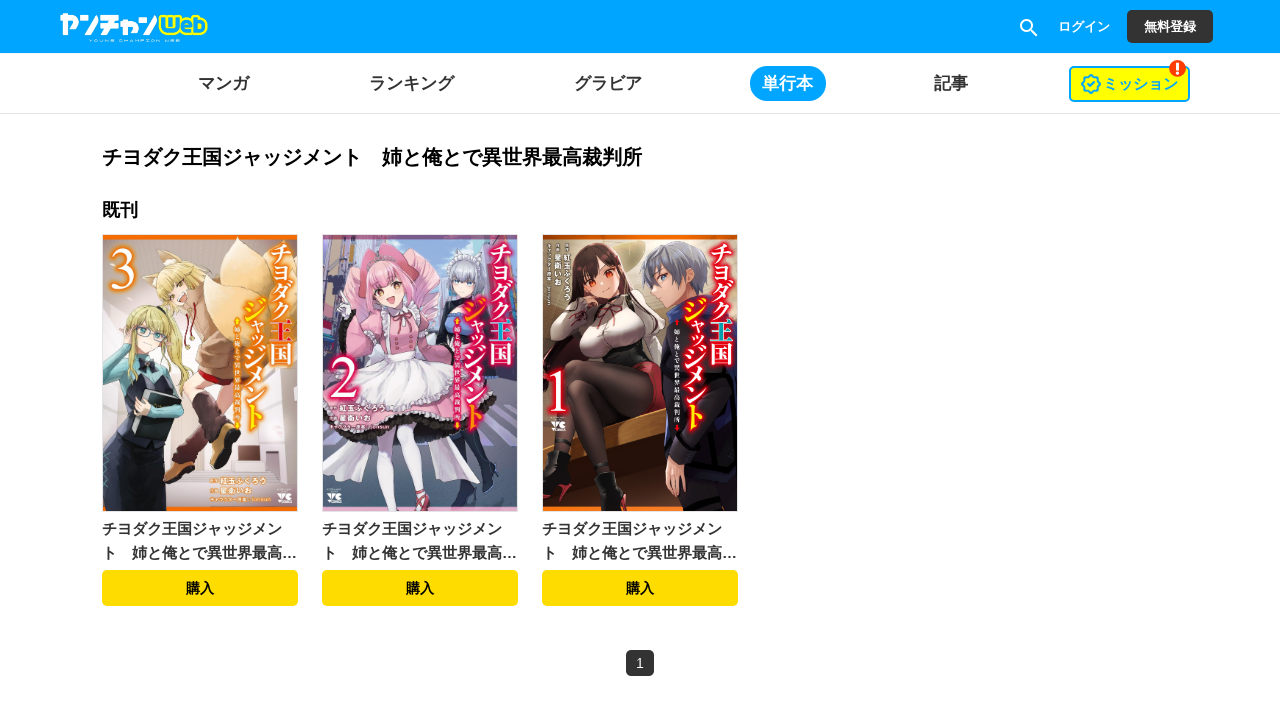

--- FILE ---
content_type: text/html;charset=UTF-8
request_url: https://youngchampion.jp/store_items/%E3%83%81%E3%83%A8%E3%83%80%E3%82%AF%E7%8E%8B%E5%9B%BD%E3%82%B8%E3%83%A3%E3%83%83%E3%82%B8%E3%83%A1%E3%83%B3%E3%83%88%E3%80%80%E5%A7%89%E3%81%A8%E4%BF%BA%E3%81%A8%E3%81%A7%E7%95%B0%E4%B8%96%E7%95%8C%E6%9C%80%E9%AB%98%E8%A3%81%E5%88%A4%E6%89%80
body_size: 39293
content:
<!DOCTYPE html>
<html prefix="og: http://ogp.me/ns#"
	lang="ja">
<head>
	
    
    <meta name="viewport" content="width=device-width, initial-scale=1, shrink-to-fit=no" />
    

	
	    <meta name="description" content="ヤングチャンピオンWebへ、ようこそ！ヤンチャンWebでは、人気マンガやグラビアが毎日無料！アナタの日常を満たすオールジャンルエンタメサイトです。OUT・僕の心のヤバイやつ・片田舎のおっさん、剣聖になるなどたくさんのマンガが読めます。">
	    <meta name="keywords" content="ヤングチャンピオン,秋田書店,僕の心のヤバイやつ,OUT,片田舎のおっさん、剣聖になる">

	    
        <meta property="og:locale" content="ja_JP" />
        
        
            <meta property="og:title"  content="チヨダク王国ジャッジメント　姉と俺とで異世界最高裁判所のコミックス一覧" />
            <meta property="og:description"  content="チヨダク王国ジャッジメント　姉と俺とで異世界最高裁判所のコミックス一覧" />
            <meta name="description"         content="チヨダク王国ジャッジメント　姉と俺とで異世界最高裁判所のコミックス一覧" />
        
    
        
            <meta property="og:image"  content="http://cdn-public.comici.jp/series/19817/2023031418410096405FD86ABDC9D04AE3B887068A9908751.png" />
        
	    
	    
        
            <meta name="twitter:card" content="summary_large_image" />
            <meta name="twitter:image" content="http://cdn-public.comici.jp/series/19817/2023031418410096405FD86ABDC9D04AE3B887068A9908751.png" />
        
    

    
        <meta name="_csrf" content="yviSt0TqlAPkSr_DSRTxTwy0cVnFQAcuoO750avwDx4bKeoar86mhifcpTHJetqieTnFeDTXXDimczQDwdfN4sqSa38pS44r" />
        <meta name="_csrf_header" content="X-CSRF-TOKEN" />
    

    
    <link rel="shortcut icon" href="//cdn-public.comici.jp/content/default/favicon/2023032810172648922955DD0A761AA780326B63EC8BADD32.jpg">
    
    <link rel="apple-touch-icon" sizes="180x180" href="//cdn-public.comici.jp/content/default/appleIcon/2023032314251759381A3CA30274A2B940D251234EEF914B2.png" />

    <link rel="preload" href="https://youngchampion.jp/icons/twitter_g.svg" as="image" type="image/svg+xml">
    <link rel="preload" href="https://fonts.googleapis.com/icon?family=Material+Icons&display=swap" as="style" onload="this.onload=null;this.rel='stylesheet'">

    <noscript><link rel="stylesheet" href="https://fonts.googleapis.com/icon?family=Material+Icons&display=swap"></noscript>

	
	
	    


<script>
    /*<![CDATA[*/
(function(w,d,s,l,i){
    w[l]=w[l]||[];
    w[l].push({'gtm.start':new Date().getTime(),event:'gtm.js'});
    var f=d.getElementsByTagName(s)[0],j=d.createElement(s),dl=l!='dataLayer'?'&l='+l:'';j.async=true;
    j.src='https://www.googletagmanager.com/gtm.js?id='+i+dl;f.parentNode.insertBefore(j,f);
})
(window,document,'script','dataLayer','GTM-KH8JDCV');
    /*]]>*/
</script>





    

        
        
        
            
            <script>
                /*<![CDATA[*/
            (function(w,d,s,l,i){
                w[l]=w[l]||[];
                w[l].push({'gtm.start':new Date().getTime(),event:'gtm.js'});
                var f=d.getElementsByTagName(s)[0],j=d.createElement(s),dl=l!='dataLayer'?'&l='+l:'';j.async=true;
                j.src='https://www.googletagmanager.com/gtm.js?id='+i+dl;f.parentNode.insertBefore(j,f);
            })
            (window,document,'script','dataLayer',"GTM-M7B8DDX");
                /*]]>*/
            </script>
        

        
        
    


    

    
    
        <link rel="preload" href="/css/bootstrap-4e14e9ece3.css" as="style" onload="this.onload=null;this.rel='stylesheet'" />
        <noscript><link rel="stylesheet" href="/css/bootstrap-4e14e9ece3.css" /></noscript>

        <link rel="preload" href="/css/libs/jquery-ui-13156c220a.min.css" as="style" onload="this.onload=null;this.rel='stylesheet'" />
        <noscript><link rel="stylesheet" href="/css/libs/jquery-ui-13156c220a.min.css" /></noscript>

        <link rel="preload" href="/vendors/OverlayScrollbars/css/OverlayScrollbars.min.css" as="style" onload="this.onload=null;this.rel='stylesheet'" />
        <noscript><link rel="stylesheet" href="/vendors/OverlayScrollbars/css/OverlayScrollbars.min.css" /></noscript>

        <link rel="stylesheet" href="/css/style-77ae2aa731.css" /> <!-- do not use preload -->

        <link rel="preload" href="/css/articles-45bd389509.css" as="style" onload="this.onload=null;this.rel='stylesheet'" >
        <noscript><link rel="stylesheet" href="/css/articles-45bd389509.css"></noscript>

        <link rel="preload" href="/css/top-96b9783833.css" as="style" onload="this.onload=null;this.rel='stylesheet'" >
        <noscript><link rel="stylesheet" href="/css/top-96b9783833.css"></noscript>

        <link rel="preload" href="/css/timeline-bcac3bcdce.css" as="style" onload="this.onload=null;this.rel='stylesheet'" />
        <noscript><link rel="stylesheet" href="/css/timeline-bcac3bcdce.css" /></noscript>

        <link rel="preload" href="/css/ranking-0c1a7cb453.css" as="style" onload="this.onload=null;this.rel='stylesheet'" />
        <noscript><link rel="stylesheet" href="/css/ranking-0c1a7cb453.css" /></noscript>
    

    
	
        <script src="https://ajax.googleapis.com/ajax/libs/jquery/1.11.1/jquery.min.js"></script> <!-- do not use defer -->
		
		<script src="/js/libs/purify-ba06987beb.min.js" defer="defer"></script>
		
        <script src="https://maxcdn.bootstrapcdn.com/bootstrap/3.3.7/js/bootstrap.min.js" defer></script>
        <script src="/js/libs/jquery-ui-21bae0c6ca.min.js" defer></script>
        <script src="/js/libs/jquery.ui-28b8987546.touch-punch.min.js" defer></script>
        <script src="/js/libs/jquery-aeb160669d.cookie.js" defer="defer"></script>
        <script src="/js/libs/nicetooltip-3b50bbf817.js" defer="defer"></script>
        <script src="/js/libs/lazysizes-1ce7aa4182.min.js" defer="defer"></script>
        <script src="/js/common/comici-d5cdad597d.common.js"></script> <!-- do not use defer -->
        <script src="/js/common/comici-a7234c298f.logging.js"></script> <!-- do not use defer -->
        <script src="/js/comici-dfac8bfbbb.ajax.custom.js" defer></script>
        <script src="/js/content/search-1a95a5eb6f.autocomplete.js" defer="defer"></script>
        <script src="/js/storeitem/storeitem-ae65714568.info.js" defer="defer"></script>
        <script src="/js/content-2da4633b88.js" defer></script>
        <script src="/js/common/top-eea18420bf.slider.js" defer="defer"></script>
        
            <script src="/js/notification-000e8d6571.js" defer="defer"></script>
        
    

    <meta id="is_content_id" name="comici-plus-id" value="8" />

	
    <link id="based-content-css" rel="stylesheet" href="/css/content/frontend.css?2026012715" /> <!-- do not use preload -->

    <link rel="preload" href="/css/skin/yanchan.css?2026012811" as="style" onload="this.onload=null;this.rel='stylesheet'" />
    <noscript><link rel="stylesheet" href="/css/skin/yanchan.css?2026012811" /></noscript>

    <style id="override-css">:root {
    --global-primary-color: #00a5ff!important;
    --global-link-color: #333!important;
    --global-link-active-color: #00a5ff!important;
    --global-secondary-background-color: #ff0!important;
    --global-dark-button-active-background-color: #ff0!important;
    --global-dark-button-active-text-color: #00a5ff!important;
    --header-main-menu-background-color: #00a5ff!important;
    --header-main-menu-item-text-color: #fff!important;
    --header-submenu-background-color: #fff!important;
    --sp-search-icon-background: transparent!important;
    --sp-search-icon-color: #fff!important;
    --sp-search-icon-size: 28px!important;
    --header-submenu-item-active-background-color: #00a5ff!important;
    --header-submenu-item-active-text-color: #fff!important;
    --header-submenu-extra-button-border-color: #00a5ff!important;
    --header-submenu-extra-button-text-color: #00a5ff!important;
    --header-main-menu-item-active-text-color: #ff0!important;
    --header-main-menu-item-active-background-color: #ff0!important;
    --tab-item-active-background-color: #00a5ff!important;
    --tab-item-border-color: #555!important;
    --tab-item-active-border-color: #00a5ff!important;
    --tab-item-active-text-color: #fff!important;
    --notification-text-color: #000!important;
    --notification-background-color: #fff!important;
    --notification-border-color: #555!important;
    --like-button-background-color: #00a5ff!important;
    --like-button-counter-text-color: #00a5ff!important;
    --footer-favorite-series-button-background-color: #00a5ff!important;
    --footer-favorited-series-button-background-color: grey!important;
    --episode-detail-header-background-color: #00a5ff!important;
    --episode-detail-header-text-color: #fff!important;
    --episode-detail-edit-btn-text-color: #ff0!important;
    --episode-detail-edit-btn-background-color: #00a5ff!important;
    --episode-detail-edit-btn-border-color: #ff0!important;
    --episode-detail-header-series-text-color: #fff!important;
    --episode-detail-header-title-text-color: #fff!important;
    --navigate-button-text-color: #00a5ff!important;
    --navigate-button-icon-color: grey!important;
    --btn-login-primary-background-color: #000!important;
    --btn-login-primary-text-color: #fff!important;
    --btn-login-secondary-background-color: #000!important;
    --btn-login-secondary-text-color: #fff!important;
    --btn-new-issue-next-month-background-color: #ff0!important;
    --btn-new-issue-next-month-color: #000!important;
    --btn-new-issue-this-month-background-color: #00a5ff!important;
    --error-page-button-background-color: #00a5ff!important;
    --ranking-tab-background-color: #eaeaea!important;
    --ranking-tab-border-color: transparent!important;
    --ranking-tab-text-color: grey!important
}

.h-main .incremental-suggestion-set {
    background-color: #fff;
    border-color: #00a5ff
}

.h-main .incremental-suggestion-set .incremental-search-icon {
    color: #00a5ff
}

.main-content .news-item .news-title-link {
    text-decoration: underline
}

.plus-site .footer.footer-box {
    border-top: 5px solid #00a5ff;
    bottom: 0;
    position: relative
}

.plus-site .footer.footer-box:before {
    background: #ff0;
    content: "";
    display: block;
    height: 5px;
    position: absolute;
    top: -10px;
    width: 100%
}

.plus-site .force-agree-term-dialog .agree-terms-form .agree-terms-buttons .btn-action {
    background-color: #00a5ff;
    background-color: var(--header-main-menu-background-color);
    color: #fff;
    color: var(--header-main-menu-item-text-color)
}

.series-favorite-button a {
    background-color: #00a5ff
}

.support_container {
    display: none
}

.embedded-link img {
     width: 100%;
 }

.embedded-link {
    margin: 1em 0em;
}

.series-h-warning {
    display: none;
}

.-cv-good-btn-wrap.mode-comment {
    display: none;
}</style>

	

	

	

	

    

    
  <link rel="preload" href="/css/libs/jquery-868fad89fd.datetimepicker.min.css" as="style" onload="this.onload=null;this.rel='stylesheet'" >
  <noscript><link rel="stylesheet" href="/css/libs/jquery-868fad89fd.datetimepicker.min.css"></noscript>

  <script type="text/javascript" src="/js/libs/jquery.datetimepicker-6c2389733e.full.min.js" defer></script>
  <script src="/vendors/OverlayScrollbars/js/jquery.overlayScrollbars.min.js" defer></script>
  <script src="/js/common/crollmenu-fd4f457cba.js" defer></script>


    <!-- Global -->
	<script>
        var contentId = 8;
        var isRentalSite = true;
        var comiciPlusId = 8;
        var rootPath = "https:\/\/youngchampion.jp\/";
        var appEnv = "production";
        var appConst = window.appConst || {
            cdn : "\/\/cdn.comici.jp\/",
            cdnPubic : "\/\/cdn-public.comici.jp\/",
            appName : "\u30B3\u30DF\u30C1",
            spkTest : "pk_test_51QMi5G4Ej4UcxoCfVZf5MB9SfM7LU8BfnjEyKpZC5keWSycxmJCS1qgMCRaFaVTyvaQEKirsgFV6a8LwNXBqCwF500CjByQAh1",
            spkLive : "pk_live_3oPsADXEg0vuhhrnI0BIv1sC00Br3n1tdx",
        };
    </script>
    <!-- 構造化データ -->
	<script type="application/ld+json">
		{
			"@context": "https://schema.org",
			"@type": "WebSite",
			"name": "ヤンチャンWeb（ヤングチャンピオン）",
			"url": "https://youngchampion.jp"
		}
	</script>


	
	<title>チヨダク王国ジャッジメント　姉と俺とで異世界最高裁判所のコミックス一覧 | 
		
		
			ヤンチャンWeb（ヤングチャンピオン）
		
	</title>
	<meta charset="UTF-8" />
	<meta name="_csrf" content="yviSt0TqlAPkSr_DSRTxTwy0cVnFQAcuoO750avwDx4bKeoar86mhifcpTHJetqieTnFeDTXXDimczQDwdfN4sqSa38pS44r"/>
	<meta name="_csrf_header" content="X-CSRF-TOKEN"/>
	
        
        
    
    <!-- OGP個別設定 -->
    
        
            <meta property="og:image"  content="http://cdn-public.comici.jp/series/19817/2023031418410096405FD86ABDC9D04AE3B887068A9908751.png" />
        
        
            <meta name="twitter:card" content="summary_large_image" />
            <meta name="twitter:image" content="http://cdn-public.comici.jp/series/19817/2023031418410096405FD86ABDC9D04AE3B887068A9908751.png" />
        
    
    
        
            <meta property="og:title"  content="チヨダク王国ジャッジメント　姉と俺とで異世界最高裁判所のコミックス一覧" />
            <meta property="og:description"  content="チヨダク王国ジャッジメント　姉と俺とで異世界最高裁判所のコミックス一覧" />
            <meta name="description"         content="チヨダク王国ジャッジメント　姉と俺とで異世界最高裁判所のコミックス一覧" />
        
    
    
    
        <meta property="og:url"  content="https://youngchampion.jp/store_items/チヨダク王国ジャッジメント　姉と俺とで異世界最高裁判所" />
        <link rel="canonical" href="https://youngchampion.jp/store_items/チヨダク王国ジャッジメント　姉と俺とで異世界最高裁判所">
    
    <script type="application/ld+json">
	    {
	      "@context": "https://schema.org",
	      "@type": "BreadcrumbList",
	      "itemListElement": [
	        {
	          "@type": "ListItem",
	          "position": 1,
	          "name": "HOME",
	          "item": "https:\/\/youngchampion.jp"
	        }
	      ]
	    }
	</script>
    <script type="text/javascript" src="/js/storeitem/storeitem-ae65714568.info.js"></script>
    <script type="text/javascript" language="javascript">
    	/*<![CDATA[*/
    	var vc_pid = "889146492";
    	/*]]>*/
	</script>
    <script type="text/javascript" src="//aml.valuecommerce.com/vcdal.js" async></script>
</head>

<body class=" plus-site youngchampion">
	
    

    
        
        <noscript><iframe src="https://www.googletagmanager.com/ns.html?id=GTM-KH8JDCV"
        height="0" width="0" style="display:none;visibility:hidden"></iframe></noscript>
        
    

    
    
    
        
        
            
            <noscript>
                <iframe src="https://www.googletagmanager.com/ns.html?id=GTM-M7B8DDX"
                height="0" width="0" style="display:none;visibility:hidden"></iframe>
            </noscript>
            
        
    

    <span id="recomendRequestId" class="hide-area2">8tSBDISBCydr1f4a9mMtuQoSxT3xglFb</span>
    <span id="recommendRequestId" class="hide-area2">6qxvHs0OSlQne2OtNbDnvgULqd3ihEyZ</span>
    <span id="sessionId" class="hide-area2">d8ff5d2235f8549b135bf770eb89c5d7</span>
    <span id="contentLink" class="hide-area2">youngchampion</span>



	<div class="content-container">
		<div class="content-flex">
			
	<span id="content_id" class="hide-area2">8</span>
	
	<span class="login_user_id hide-area2" id="login_user_id"></span>
	<span class="is_logout hide-area2"></span>
    <span id="isRimacomi" class="hide-area2">false</span>
	<header class="h" id="xHeader">
		<div class="incremental-search-overlay"></div>
		<div class="h-main">

			
			<div class="flex-1-sp h-main-sitename">
				
				
					

					<div class="h-main-logo-wrap">
						<a href="https://youngchampion.jp/" class="h-main-logo-link">
		        		  <picture >
		                    <source media="(min-width: 768px)" data-srcset="//cdn-public.comici.jp/content/8/images/2025041018184276774179EDBA5C7EF704B222888F945D8EC.jpg"/>
		                    <source media="(max-width: 767px)" data-srcset="//cdn-public.comici.jp/content/8/images/2025041018184276774179EDBA5C7EF704B222888F945D8EC.jpg"/>
		                    <img class="h-main-pluslogo-img lazyload"
		                        srcset="[data-uri]"
		                        alt="ヤンチャンWeb（ヤングチャンピオン）"
								width="150"
								height="29"
		                    />
		                  </picture>
						</a>
					</div>

				
			</div>


			
			<nav class="h-main-nav only-icon">
				<a id="searchBtnOnlyIcon" href="https://youngchampion.jp/search" class="h-main-nav-link">
					<i class="material-icons">search</i>
				</a>
				
				
				
                    <a class="h-main-nav-link signin-btn" href="https://youngchampion.jp/signin">
                        <span class="h-main-nav-link-label">ログイン</span>
                    </a>
                    <a class="h-main-nav-link mode-btn mode-no-icon mode-long-text signup-btn" href="https://youngchampion.jp/signup">
                        <span class="h-main-nav-link-label">無料登録</span>
                    </a>
				



				

				
				

			</nav>
		</div>

		
		<div
			id="xHSub"
			class="h-sub mode-plus disable-scroll-menu"
			data-disable-scroll="maybe"
		>
			<div class="h-sub-content  mode-has-gacha mode-has-mission">
				<nav class="h-sub-nav scroll-menu" id="xHSubNavMainContainer">
					<ul id="xHSubNavMain" class="h-sub-nav-items">
						
						
							
								<li class="h-sub-nav-item">

									

										<!-- TEXT HEADER CASE -->
										
											
												
												
												
												
												
												<a class="h-sub-nav-link" href="https://youngchampion.jp/category/manga">
													<span class="h-sub-nav-link-text">マンガ</span>
												</a>
												
											
										


										<!-- IMAGE HEADER CASE -->
										
									
								</li>
							
						
							
								<li class="h-sub-nav-item">

									

										<!-- TEXT HEADER CASE -->
										
											
												
												
												
												
												
												
												<a class="h-sub-nav-link" href="https://youngchampion.jp/ranking/manga">
													<span class="h-sub-nav-link-text">ランキング</span>
												</a>
											
										


										<!-- IMAGE HEADER CASE -->
										
									
								</li>
							
						
							
								<li class="h-sub-nav-item">

									

										<!-- TEXT HEADER CASE -->
										
											
												
												
												
												<a class="h-sub-nav-link" href="https://youngchampion.jp/category/gravure">
													<span class="h-sub-nav-link-text">グラビア</span>
												</a>
												
												
												
											
										


										<!-- IMAGE HEADER CASE -->
										
									
								</li>
							
						
							
								<li class="h-sub-nav-item">

									

										<!-- TEXT HEADER CASE -->
										
											
												
												
												<a class="h-sub-nav-link active" href="https://youngchampion.jp/store_items">
													<span class="h-sub-nav-link-text">単行本</span>
												</a>
												
												
												
												
											
										


										<!-- IMAGE HEADER CASE -->
										
									
								</li>
							
						
							
								<li class="h-sub-nav-item">

									

										<!-- TEXT HEADER CASE -->
										
											
												
												
												
												
												<a class="h-sub-nav-link" href="https://youngchampion.jp/category/column">
													<span class="h-sub-nav-link-text">記事</span>
												</a>
												
												
											
										


										<!-- IMAGE HEADER CASE -->
										
									
								</li>
							
						
					</ul>
				</nav>

				

				
					<a class="h-sub-extra-notification mode-mission" href="https://youngchampion.jp/mission">
						
						
							<img data-src="/images/content/yanchan/mission.png" src="[data-uri]" alt="mission-icon" class="lazyload mission-icon" />
						
						
						
						
						
                        
                        
                        
                        
                        
                        
                        
                        
                        
                        
                        
                        
                        
                        
                        
                        
                        
                        
                        
                        
                        
						
						
						<div class="text">
							<div>ミッション</div>
						</div>
						
						
						
						
                        
                        
                        
                        
                        
                        
                        
                        
                        
                        
                        
                        
                        
                        
                        
                        
                        
                        
                        
                        
                        
                        
                            <img data-src="/images/content/yanchan/warning.svg" src="[data-uri]" alt="warning icon" class="lazyload notice-icon" />
                        
						
						
					</a>
				
			</div>
		</div>
	</header>
	<script type="text/javascript" src="/js/object/user-8e03db3ec3.info.common.js" defer="defer"></script>
	<script type="text/javascript" src="/js/mission/mission-686d484240.header.js" defer="defer"></script>
	

			
			<main>
				
				
				<div class="main-content-wrap">
					<div class="main-content">
						
    <div class="stores-content">
        <div class="full-width-container plus-content-section">
            <div class="plus-content-wrap">
                <div class="g-h margin-bottom">
                    <h1 class="g-h-text">チヨダク王国ジャッジメント　姉と俺とで異世界最高裁判所</h1>
                </div>

                

                

                    <div>
				<!-- モーダルダイアログ -->
				<div class="modal " id="storeitem-buy-dialog" tabindex="-1" role="dialog" aria-labelledby="staticModalLabel" aria-hidden="true" data-show="true" data-keyboard="true" data-backdrop="true">
				<div class="modal-dialog storeitem-buy-dialog">
				  <div class="modal-content storeitem-dialog-content">
				    <div class="modal-body modal-body-support">

					    <div id="storeitem-buy-dialog-form">
					    	<span class="note-text" id="storeitem-buy-note">データ取得中..</span>
					    	<div class="storeitem-dialog-wrapper hide-area storeitem-buy-info">
					    		<div class="storeitem-dialog-side"><img src="" id="storeitem-buy-imageUrl" class="manga-img2" /></div>
					    		
								
									<div class="storeitem-dialog-main mode-sp">
										<div id="storeitem-buy-title" class="storeitem-dialog-title"></div>
										<div class="storeitem-dialog-info" >
											<div class="storeitem-dialog-info-h">発売日</div>
											<div class="storeitem-dialog-info-d" id="storeitem-buy-release-date"></div>
										</div>
										<div class="storeitem-dialog-info">
											<div class="storeitem-dialog-info-h">価格</div>
											<div class="storeitem-dialog-info-d">各販売サイトでご確認ください</div>
										</div>

									</div>
									<br/>
								
					    	</div>

							<div class="row row2-line hide-area storeitem-buy-info" id="storeitem-buy-ebook-box">
								<div class="col-xs-12">
									
									<div class="h2" data-ebook-title="電子書籍・アプリでさがす"></div>
								</div>
								<div class="col-xs-12" style="padding: 10px 6px;">
									<ul  class="store-item-dialog-links" id="storeitem-buy-ebook-list">
									</ul>
								</div>
							</div>

							<div class="row row2-line hide-area storeitem-buy-info" id="storeitem-buy-paper-box">
								<div class="col-xs-12">
									<div class="h2" data-paper-title="書籍（紙）を購入する"></div>
								</div>
								<div class="col-xs-12" style="padding: 10px 6px;">
									<ul  class="store-item-dialog-links" id="storeitem-buy-paper-list">
									</ul>
								</div>
							</div>
					    </div>

				    </div>
				    <div class="modal-footer-sm mode-center">
				    	<a class="btn btn-close-sm" data-dismiss="modal" onclick="clickedStoreItemBuyDailogCloseButton();">閉じる</a>
				    </div>
				 </div> <!-- /.modal-content -->
				</div> <!-- /.modal-dialog -->
			</div> <!-- /.modal -->
		</div>

                    

                    

                    
                        <div class="g-h">
                            <h2 class="g-h-text mode-s"> 既刊</h2>
                        </div>
                        <div class="store-items flex-layout">
                            
                                <div class="store-item2 g-store-item">
                                    
    <div class="books-store-item no-margin normal-text"
    >
        <a
            href="https://youngchampion.jp/store_items/44OB44Oo44OA44Kv546L5Zu944K444Oj44OD44K444Oh44Oz44OI44CA5aeJ44Go5L-644Go44Gn55Ww5LiW55WM5pyA6auY6KOB5Yik5omA/44OB44Oo44OA44Kv546L5Zu944K444Oj44OD44K444Oh44Oz44OI44CA5aeJ44Go5L-644Go44Gn55Ww5LiW55WM5pyA6auY6KOB5Yik5omAIDM="
            class="books-item-thumb"
        >
            <img data-src="//m.media-amazon.com/images/I/81WCdfNTRqL._SL1500_.jpg" class="books-item-thumb-img lazyload" src="[data-uri]" alt="チヨダク王国ジャッジメント　姉と俺とで異世界最高裁判所 3-5637234" />
        </a>

        <div>
            <a href="https://youngchampion.jp/store_items/44OB44Oo44OA44Kv546L5Zu944K444Oj44OD44K444Oh44Oz44OI44CA5aeJ44Go5L-644Go44Gn55Ww5LiW55WM5pyA6auY6KOB5Yik5omA/44OB44Oo44OA44Kv546L5Zu944K444Oj44OD44K444Oh44Oz44OI44CA5aeJ44Go5L-644Go44Gn55Ww5LiW55WM5pyA6auY6KOB5Yik5omAIDM=" title="チヨダク王国ジャッジメント　姉と俺とで異世界最高裁判所 3">
                <div class="store-item-info">
                    <h3 class="store-item-title">
                        チヨダク王国ジャッジメント　姉と俺とで異世界最高裁判所 3
                    </h3>
                </div>
                </a>
        
                <div class="book-item-buy">
                    <a onclick="clickedStoreItemBuyDialogOpen( this, 12168,&#39;6qxvHs0OSlQne2OtNbDnvgULqd3ihEyZ&#39;,&#39;d8ff5d2235f8549b135bf770eb89c5d7&#39;, &#39;plus_top&#39; );"
                        >
                        
                            
                            
                                購入
                            
                        
                        
                    </a>
                </div>
        </div>
    </div>

                                </div>
                            
                                <div class="store-item2 g-store-item">
                                    
    <div class="books-store-item no-margin normal-text"
    >
        <a
            href="https://youngchampion.jp/store_items/44OB44Oo44OA44Kv546L5Zu944K444Oj44OD44K444Oh44Oz44OI44CA5aeJ44Go5L-644Go44Gn55Ww5LiW55WM5pyA6auY6KOB5Yik5omA/44OB44Oo44OA44Kv546L5Zu944K444Oj44OD44K444Oh44Oz44OI44CA5aeJ44Go5L-644Go44Gn55Ww5LiW55WM5pyA6auY6KOB5Yik5omAIDI="
            class="books-item-thumb"
        >
            <img data-src="//m.media-amazon.com/images/I/81gQsrzo8zL._SL1500_.jpg" class="books-item-thumb-img lazyload" src="[data-uri]" alt="チヨダク王国ジャッジメント　姉と俺とで異世界最高裁判所 2-4568824" />
        </a>

        <div>
            <a href="https://youngchampion.jp/store_items/44OB44Oo44OA44Kv546L5Zu944K444Oj44OD44K444Oh44Oz44OI44CA5aeJ44Go5L-644Go44Gn55Ww5LiW55WM5pyA6auY6KOB5Yik5omA/44OB44Oo44OA44Kv546L5Zu944K444Oj44OD44K444Oh44Oz44OI44CA5aeJ44Go5L-644Go44Gn55Ww5LiW55WM5pyA6auY6KOB5Yik5omAIDI=" title="チヨダク王国ジャッジメント　姉と俺とで異世界最高裁判所 2">
                <div class="store-item-info">
                    <h3 class="store-item-title">
                        チヨダク王国ジャッジメント　姉と俺とで異世界最高裁判所 2
                    </h3>
                </div>
                </a>
        
                <div class="book-item-buy">
                    <a onclick="clickedStoreItemBuyDialogOpen( this, 4361,&#39;6qxvHs0OSlQne2OtNbDnvgULqd3ihEyZ&#39;,&#39;d8ff5d2235f8549b135bf770eb89c5d7&#39;, &#39;plus_top&#39; );"
                        >
                        
                            
                            
                                購入
                            
                        
                        
                    </a>
                </div>
        </div>
    </div>

                                </div>
                            
                                <div class="store-item2 g-store-item">
                                    
    <div class="books-store-item no-margin normal-text"
    >
        <a
            href="https://youngchampion.jp/store_items/44OB44Oo44OA44Kv546L5Zu944K444Oj44OD44K444Oh44Oz44OI44CA5aeJ44Go5L-644Go44Gn55Ww5LiW55WM5pyA6auY6KOB5Yik5omA/44OB44Oo44OA44Kv546L5Zu944K444Oj44OD44K444Oh44Oz44OI44CA5aeJ44Go5L-644Go44Gn55Ww5LiW55WM5pyA6auY6KOB5Yik5omAIDE="
            class="books-item-thumb"
        >
            <img data-src="//cdn-public.comici.jp/storeitem/21345/20230516201734668BCE6B063C670928E741BF62B2340CCED.jpg" class="books-item-thumb-img lazyload" src="[data-uri]" alt="チヨダク王国ジャッジメント　姉と俺とで異世界最高裁判所 1-2074465" />
        </a>

        <div>
            <a href="https://youngchampion.jp/store_items/44OB44Oo44OA44Kv546L5Zu944K444Oj44OD44K444Oh44Oz44OI44CA5aeJ44Go5L-644Go44Gn55Ww5LiW55WM5pyA6auY6KOB5Yik5omA/44OB44Oo44OA44Kv546L5Zu944K444Oj44OD44K444Oh44Oz44OI44CA5aeJ44Go5L-644Go44Gn55Ww5LiW55WM5pyA6auY6KOB5Yik5omAIDE=" title="チヨダク王国ジャッジメント　姉と俺とで異世界最高裁判所 1">
                <div class="store-item-info">
                    <h3 class="store-item-title">
                        チヨダク王国ジャッジメント　姉と俺とで異世界最高裁判所 1
                    </h3>
                </div>
                </a>
        
                <div class="book-item-buy">
                    <a onclick="clickedStoreItemBuyDialogOpen( this, 2975,&#39;6qxvHs0OSlQne2OtNbDnvgULqd3ihEyZ&#39;,&#39;d8ff5d2235f8549b135bf770eb89c5d7&#39;, &#39;plus_top&#39; );"
                        >
                        
                            
                            
                                購入
                            
                        
                        
                    </a>
                </div>
        </div>
    </div>

                                </div>
                            
                        </div>
                        <footer class="" >
                            
                            
	<div class="row row2-line">
		<div class="col-xs-12 text-center">
            <ul class="mode-paging">
                
                <li class="mode-paging-active" >
                    <span>1</span>
                    
                </li>
                
            </ul>
		</div>
	</div>
	
	

                        </footer>
                    
                

				<br />
				<br />

				<div class="store-item-btn active">
					<a href="/series/b3c4c48dc5a41/">「チヨダク王国ジャッジメント　姉と俺とで異世界最高裁判所」作品ページ</a>
				</div>

				<div class="store-item-btn store-item-top">
                    
                    
                        <a href="https://youngchampion.jp/store_items">単行本一覧</a>
                    
                </div>

            </div>
        </div>
    </div>

					</div>
				</div>
			</main>
		</div>

		
    
        
    


    

    <footer class="footer footer-box footer-info">
        <div class="container footer-area">
            <div class="gotoTopArea">
                <div id="pageTop">
                    <a class="pageTop btn" href="#">
                        <img
							data-src="//cdn-public.comici.jp/img/icons/btn-PageTop.svg"
							class="pageTop-img lazyload" alt="page top"
							height="23"
							width="32"
							src="[data-uri]" />
                    </a>
                </div>
            </div>

            <div class="footer-block">
            	<div class="child">
					<a href="https://youngchampion.jp/">
						<picture >
		                    <source media="(min-width: 768px)" data-srcset="//cdn-public.comici.jp/content/8/images/202404101045235520D63C67DD4E67725C025F529DA8A34A4.png" width="152" height="48"/>
		                    <source media="(max-width: 767px)" data-srcset="//cdn-public.comici.jp/content/8/images/202404101045235520D63C67DD4E67725C025F529DA8A34A4.png" width="152" height="48"/>
		                    <img class="lazyload h-main-pluslogo-img" srcset="[data-uri]"
		                        alt="ヤンチャンWeb（ヤングチャンピオン）"
								height="150"
								width="29"
							/>
						</picture>
					</a>
					<a href="https://youngchampion.jp/">
						<div class="top-text">
							<i class="material-icons">home</i>
							<span>トップ</span>
						</div>
					</a>
				</div>
				
				<div class="child border-top">
					<div class="head">マンガ</div>
					<a class="link" href="https://youngchampion.jp/category/manga">マンガトップ</a>
					<a class="link" href="https://youngchampion.jp/ranking/manga">ランキング</a>
				</div>
				<div class="child border-top">
					<div class="head">グラビア</div>
					<a class="link" href="https://youngchampion.jp/category/gravure">グラビアトップ</a>
					<a class="link" href="https://youngchampion.jp/ranking/gravure">ランキング</a>
				</div>
				<div class="child border-top">
					<a class="link" href="https://youngchampion.jp/store_items">単行本</a>
					<a class="link" href="https://youngchampion.jp/series/list">作品一覧</a>
                    
                    <a class="link" href="https://youngchampion.jp/news">新着情報</a>
					<a class="link" href="https://youngchampion.jp/tutorial">はじめての方へ</a>
					<a class="link" href="https://youngchampion.jp/category/column">記事</a>
            	</div>
				

	            <ul class="list child last-sp" itemscope itemtype="http://schema.org/SiteNavigationElement">
	                
	                <li itemprop="name"><a class="link-bold" href="https://akitashoten-web.zendesk.com"
	                        itemprop="url" target="_blank">お問い合わせ</a></li>
	                <li itemprop="name"><a class="link-bold" href="https://comici.co.jp/terms"
	                        itemprop="url" target="_blank">ご利用規約</a></li>
	                <li itemprop="name"><a class="link-bold" href="https://comici.co.jp/privacy"
	                        itemprop="url" target="_blank">プライバシーポリシー</a></li>
	                <li itemprop="name"><a class="link-bold" href="https://comici.co.jp/tokushohou"
	                        itemprop="url" target="_blank">特商法表記</a></li>
	            </ul>
            </div>


            <div class="row text-center">
                <div class="footer-abj-text">
                    <div class="abj-wrapper">
                     <img data-src="//cdn-public.comici.jp/abj/2/8/202304032238521058B282B41A859DC6985A45130E829E29D.png" class="img lazyload" alt="ABJマーク" src="[data-uri]" width="85" height="85" />
                    </div>
                    <div class="footer-description">
                        <div class="text text-padding-bottom">
                            ABJマークは、この電子書店・電子書籍配信サービスが、著作権者からコンテンツ使用許諾を得た正規版配信サービスであることを示す登録商標(登録番号
                            第6091713号)です。ABJマークの詳細、ABJマークを掲示しているサービスの一覧はこちら。</div>
                        <a class="text-link" href="https://aebs.or.jp/" target="_blank">https://aebs.or.jp/</a>
                    </div>
                </div>
            </div>
            <div class="row text-center">
                
            </div>
			
            <div class="footer-copyright">
                <span class="text-copyright">©AKITA PUBLISHING CO.,LTD. このサイトのデータの著作権は秋田書店が保有します。無断複製転載放送等は禁止します。</span>
                <div class="footer-powered-by-area footer-copy-text">
                    <span class="text-powered-by">POWERED BY</span>&nbsp;&nbsp;
                    <a href="https://comici.co.jp">
                    	<img  data-src="https://cdn-public.comici.jp/img/logo_footer.svg" width="61" height="22" alt="コミチ" class="lazyload" src="[data-uri]" />
                    </a>
                </div>
            </div>
        </div>
    </footer>
    
        
    

    
    <script src="/js/content/rimacomi-76632f31bc.shueisya.link.js"></script>

	</div>

	

	<script src="/js/comici-auth-bundle-86a850d1a0.js"></script>
</body>
</html>


--- FILE ---
content_type: text/css
request_url: https://youngchampion.jp/css/skin/yanchan.css?2026012811
body_size: 771
content:
:root{--global-primary-color:#00a5ff!important;--global-link-color:#333!important;--global-link-active-color:#00a5ff!important;--global-secondary-background-color:#ff0!important;--global-dark-button-active-background-color:#ff0!important;--global-dark-button-active-text-color:#00a5ff!important;--header-main-menu-background-color:#00a5ff!important;--header-main-menu-item-text-color:#fff!important;--header-submenu-background-color:#fff!important;--sp-search-icon-background:transparent!important;--sp-search-icon-color:#fff!important;--sp-search-icon-size:28px!important;--site-divider-color:#00a5ff!important;--header-submenu-item-active-background-color:#00a5ff!important;--header-submenu-item-active-text-color:#fff!important;--header-submenu-extra-button-border-color:#00a5ff!important;--header-submenu-extra-button-text-color:#00a5ff!important;--header-main-menu-item-active-text-color:#ff0!important;--header-main-menu-item-active-background-color:#ff0!important;--tab-item-active-background-color:#00a5ff!important;--tab-item-border-color:#555!important;--tab-item-active-border-color:#00a5ff!important;--tab-item-active-text-color:#fff!important;--notification-text-color:#000!important;--notification-background-color:#fff!important;--notification-border-color:#555!important;--like-button-background-color:#00a5ff!important;--like-button-counter-text-color:#00a5ff!important;--footer-favorite-series-button-background-color:#00a5ff!important;--footer-favorited-series-button-background-color:grey!important;--episode-detail-header-background-color:#00a5ff!important;--episode-detail-header-text-color:#fff!important;--episode-detail-edit-btn-text-color:#ff0!important;--episode-detail-edit-btn-background-color:#00a5ff!important;--episode-detail-edit-btn-border-color:#ff0!important;--episode-detail-header-series-text-color:#fff!important;--episode-detail-header-title-text-color:#fff!important;--navigate-button-text-color:#00a5ff!important;--navigate-button-icon-color:grey!important;--btn-login-primary-background-color:#d80c24!important;--btn-login-primary-text-color:#fff!important;--btn-login-secondary-background-color:#000!important;--btn-login-secondary-text-color:#fff!important;--btn-new-issue-next-month-background-color:#ff0!important;--btn-new-issue-next-month-color:#000!important;--btn-new-issue-this-month-background-color:#00a5ff!important;--error-page-button-background-color:#00a5ff!important;--ranking-tab-background-color:#eaeaea!important;--ranking-tab-border-color:transparent!important;--ranking-tab-text-color:grey!important;--episode-detail-footer-background-color:#f4f4f4}.h-main .incremental-suggestion-set{background-color:#fff;border-color:#00a5ff}.h-main .incremental-suggestion-set .incremental-search-icon{color:#00a5ff}.main-content .news-item .news-title-link{text-decoration:underline}.main-content .appeal-container{display:inline-block;margin-top:20px;position:relative;text-align:center}.main-content .appeal{background-color:#ffe710;border:2px solid #00a5ff;border:2px solid var(--global-primary-color);border-radius:55px;bottom:70%;color:#00a5ff;color:var(--global-primary-color);font-weight:600;left:50%;margin-bottom:8px;padding:4px 18px;position:absolute;transform:translateX(-50%);visibility:visible;white-space:nowrap;z-index:10}.main-content .appeal .appeal-ticket-coin{height:20px;vertical-align:bottom}.main-content .appeal .appeal-ticket-count{font-size:18px;font-weight:700}.main-content .appeal:after{border:6px solid transparent;border-top-color:#ffe710;content:"";left:50%;position:absolute;top:100%;transform:translateX(-50%)}.plus-site .footer.footer-box{border-top:5px solid #00a5ff;bottom:0;position:relative}.plus-site .footer.footer-box:before{background:#ff0;content:"";display:block;height:5px;position:absolute;top:-10px;width:100%}.plus-site .force-agree-term-dialog .agree-terms-form .agree-terms-buttons .btn-action{background-color:#00a5ff;background-color:var(--header-main-menu-background-color);color:#fff;color:var(--header-main-menu-item-text-color)}.series-favorite-button a{background-color:#00a5ff}.support_container{display:none}.ticket-area{display:table}.box-gacha-reward-used-container{border:3px solid #00a5ff;color:#00a5ff}

--- FILE ---
content_type: text/css
request_url: https://youngchampion.jp/css/content/frontend.css?2026012715
body_size: 11764
content:
@charset "UTF-8";:root{--global-primary-color:#f8606f;--global-max-container-desktop-width:1160px;--global-max-episode-content-wrap-width:930px;--global-dark-button-active-background-color:#f8606f;--global-dark-button-active-text-color:#fff;--global-contrast-color:#000;--main-background-color:#fff;--global-link-color:#333;--global-series-link-color:#777;--global-link-active-color:#f8606f;--header-main-menu-background-color:#fff;--header-main-menu-item-text-color:#aaa;--global-secondary-background-color:#fff;--sp-search-icon-background:#fff;--sp-search-icon-color:#aaa;--sp-search-icon-size:26px;--site-divider-color:#fff;--header-main-menu-item-active-text-color:#f8606f;--header-main-menu-item-active-background-color:inherit;--header-submenu-item-active-text-color:#f8606f;--header-signup-btn-text-color:#fff;--header-signup-btn-bg-color:#333;--notification-background-color:#f8606f;--notification-text-color:#fff;--notification-border-color:#f8606f;--tab-item-background-color:#fff;--tab-item-text-color:#333;--tab-item-border-color:#f8606f;--tab-item-active-background-color:#f8606f;--tab-item-active-text-color:#fff;--tab-item-active-border-color:#f8606f;--like-button-background-color:#f8606f;--like-button-counter-text-color:#f8606f;--footer-bg-color:#fff;--footer-favorite-series-button-background-color:#fa6c7a;--footer-favorite-series-button-text-color:#fff;--footer-favorited-series-button-background-color:#aaa;--footer-favorited-series-button-text-color:#fff;--episode-detail-header-background-color:transparent;--episode-detail-header-text-color:#333;--episode-detail-edit-btn-background-color:#fff;--episode-detail-edit-btn-text-color:#fa6c7a;--episode-detail-edit-btn-border-color:#fa6c7a;--episode-detail-header-series-text-color:#fa6c7a;--episode-detail-header-title-text-color:#333;--episode-detail-footer-background-color:transparent;--navigate-button-text-color:#f57c85;--navigate-button-icon-color:#333;--btn-login-primary-background-color:#d80c24;--btn-login-primary-text-color:#fff;--btn-login-secondary-background-color:#333;--btn-login-secondary-text-color:#fff;--btn-new-issue-next-month-background-color:#000;--btn-new-issue-next-month-color:#fff;--btn-new-issue-this-month-background-color:#f8606f;--btn-primary-series-feature-bg-color:#ffcf54;--btn-primary-series-feature-text-color:#000;--btn-light-background-color:#fff;--error-page-button-background-color:#000;--error-page-button-text-color:#fff;--ranking-tab-background-color:#eaeaea;--ranking-tab-border-color:transparent;--ranking-tab-text-color:grey;--ranking-normal-item-color-and-border:#e90000;--cheering-wrapper-font-weight:600;--store-item-primary-btn-bg-color:#ffdc00;--store-item-primary-btn-text-color:#000;--signup-coin-charge-message-border-color:#383838;--signup-coin-charge-message-text-color:#383838;--signup-coin-charge-ballon-bg-color:#e6001e;--signup-coin-charge-ballon-border-color:transparent;--signup-coin-charge-ballon-text-color:#fff}a:hover{color:#f8606f;color:var(--global-primary-color)}.comici-plus,.plus-site{background-color:#fff;background-color:var(--main-background-color)}.comici-plus .h-main-logo-img,.plus-site .h-main-logo-img{height:auto;max-height:32px}.comici-plus header,.plus-site header{background-color:#fff;background-color:var(--header-main-menu-background-color)}.comici-plus .h-main-nav-link,.comici-plus .h-main-nav-link:link,.plus-site .h-main-nav-link,.plus-site .h-main-nav-link:link{color:#aaa;color:var(--header-main-menu-item-text-color)}.comici-plus .h-main-nav-link:hover,.comici-plus .h-main-nav-link:link:hover,.plus-site .h-main-nav-link:hover,.plus-site .h-main-nav-link:link:hover{color:#f8606f;color:var(--header-main-menu-item-active-text-color)}.comici-plus .h-main-nav-link.mode-btn:hover,.comici-plus .h-main-nav-link:link.mode-btn:hover,.plus-site .h-main-nav-link.mode-btn:hover,.plus-site .h-main-nav-link:link.mode-btn:hover{background-color:#f8606f;background-color:var(--global-dark-button-active-background-color);color:#fff;color:var(--global-dark-button-active-text-color)}.comici-plus #submitChangePassword,.plus-site #submitChangePassword{background-color:#d80c24;background-color:var(--btn-login-primary-background-color);color:#fff;color:var(--btn-login-primary-text-color)}.padding-10px{padding:10px}.main-content-wrap .prof-h-main-noimg{padding-bottom:30px}.plus-content-section,.sns-section{background-color:var(--main-content-background-color)}.background-wrap .plus-content-section,.background-wrap>.sns-section{padding-left:20px;padding-right:20px;padding-top:10px}.h{border-bottom:none}.h-short-under-line:after{border-bottom:2px solid #000;content:"";display:block;margin:20px auto 0;width:70px}.h-sub.mode-plus{background-color:var(--header-submenu-background-color);border-bottom:1px solid #e4e4e4}.h-sub.mode-plus.mode-top{border-bottom:none}.h-sub.mode-plus .extra-feature-btn{min-width:92px}.h-sub.mode-plus .h-sub-nav-link-text{padding-left:.75em;padding-right:.75em}.h-sub.mode-plus .os-scrollbar{pointer-events:auto;visibility:visible}.h-sub-nav-link{font-size:17px;white-space:nowrap}.h-sub.mode-plus .h-sub-nav-link,.h-sub.mode-plus .h-sub-nav-link:link{color:#333;color:var(--global-link-color);color:var(--header-submenu-item-text-color)}.h-sub-nav-link-text{border-radius:20px;display:inline-block;line-height:1;padding:9px 26px}.h-sub-nav-link:hover .h-sub-nav-link-text{color:var(--header-submenu-item-active-background-color);cursor:pointer;transition:color .5s}.h-sub-nav-link.mode-bookshelf .h-sub-nav-link-text{background-color:#fff}.h-sub-nav-link.mode-bookshelf:hover .h-sub-nav-link-text{background-color:#f8606f;background-color:var(--notification-background-color);border-color:#f8606f;border-color:var(--notification-border-color);color:#fff;color:var(--notification-text-color)}.h-sub-nav-link.active .h-sub-nav-link-text{background-color:var(--header-submenu-item-active-background-color);color:#f8606f;color:var(--header-submenu-item-active-text-color)}.h-sub-nav-link.mode-img .h-sub-nav-link-text{padding:9px 20px}.h-sub-nav-link.mode-img .h-sub-nav-link-text img{vertical-align:-2px}.h-sub-content.mode-has-gacha{padding-right:82px;position:relative}.h-sub-content.mode-has-mission{padding-right:115px;position:relative}.h-sub.mode-plus .h-sub-extra-notification{align-items:center;background-color:#fff;background-color:var(--global-secondary-background-color);border:2px solid var(--header-submenu-extra-button-border-color);border-radius:5px;color:var(--header-submenu-extra-button-text-color);cursor:pointer;display:flex;font-size:15px;font-weight:700;line-height:22px;padding:4px 12px 4px 9px;position:absolute;right:5px;top:8px}.h-sub.mode-plus .h-sub-extra-notification .text{line-height:1.2}.h-sub.mode-plus .h-sub-extra-notification .text .sm{display:block;font-size:10px;line-height:10px}.h-sub.mode-plus .h-sub-extra-notification .gacha-icon{margin-right:7px;position:relative;width:18px}.h-sub.mode-plus .h-sub-extra-notification .mission-icon{margin-right:2px;position:relative;width:20px}.h-sub.mode-plus .h-sub-extra-notification .notice-icon{position:absolute;right:2px;top:-8px;width:17px}.h-sub.mode-plus .h-sub-extra-notification.mode-mission{padding:6px 10px;top:12px}.h-sub.mode-plus .h-sub-extra-notification.mode-mission .notice-icon{position:absolute;right:2px;top:-8px;width:17px}.h-sub.mode-plus .h-sub-extra-notification.mode-mission .text{white-space:nowrap}.h-sub.mode-plus .h-sub-extra-notification.mode-mission .text .sm{display:block;font-size:10px;line-height:10px}.scroll-nav__mode{background-color:#fff;background-color:var(--tab-item-background-color);border:1px solid #f8606f;border:1px solid var(--tab-item-border-color);color:#333;color:var(--tab-item-text-color)}.scroll-nav__mode.mode-active{background-color:#f8606f;background-color:var(--tab-item-active-background-color);border-color:#f8606f;border-color:var(--tab-item-active-border-color);color:#fff;color:var(--tab-item-active-text-color)}.cheering_wrapper .comment_wrapper,.cheering_wrapper .twitter_wrapper{font-size:12px;font-weight:600;font-weight:var(--cheering-wrapper-font-weight);line-height:18px}.cheering_wrapper .like_button{background-color:#f8606f;background-color:var(--like-button-background-color)}.cheering_wrapper .likes-counter{color:#f8606f;color:var(--like-button-counter-text-color)}.-cv-good-btn-wrap .-cv-good-btn.mode-good{background-color:#f8606f;background-color:var(--like-button-background-color)}.charge-button-strong a{background-color:#f8606f;background-color:var(--global-primary-color);border-color:#f8606f;border-color:var(--global-primary-color);color:#fff!important}.charge-button-strong a:hover{color:#fff!important;color:var(--global-secondary-background-color)!important}.btn-bulk-charge-point,.btn-charge-article-by-point{background:#fa6c7a;background:var(--footer-favorite-series-button-background-color);color:#fff!important}.support_button{border:1px solid #fa6c7a;border:1px solid var(--footer-favorite-series-button-background-color)}.charge-button a,.support_button .support_suru{color:#fa6c7a;color:var(--footer-favorite-series-button-background-color)}.charge-button a{border:1px solid #fa6c7a;border:1px solid var(--footer-favorite-series-button-background-color)}.charge-button a .buy-button-text,.store-item-btn a{color:#fa6c7a;color:var(--footer-favorite-series-button-background-color)}.episode-detail #xHeader .ha-main{background-color:transparent;background-color:var(--episode-detail-header-background-color)}.episode-detail .ha-main .a-series-title{color:#fa6c7a;color:var(--episode-detail-header-series-text-color);overflow:hidden;text-overflow:ellipsis;white-space:nowrap}.episode-detail .ha-main .title-hyphen{color:#333;color:var(--episode-detail-header-text-color);font-weight:400;margin-left:5px}.episode-detail .ha-main .article-title-box{color:#333;color:var(--episode-detail-header-title-text-color);font-weight:400;min-width:100px}.episode-detail .ha-main .article-title-box .title-line2{color:inherit}.episode-detail .h-main-nav-wrapper a:not(.article-detail-menu-button-a){color:#aaa;color:var(--header-main-menu-item-text-color)}.episode-detail .h-main-nav-wrapper a:not(.article-detail-menu-button-a):hover{background-color:inherit;background-color:var(--header-main-menu-item-active-background-color);color:#f8606f;color:var(--global-link-active-color)}.episode-detail .h-main-nav-wrapper a:not(.article-detail-menu-button-a).h-main-logo-link:hover{background:none}.episode-detail .h-main-nav-wrapper a.article-detail-menu-button-a{color:#aaa;color:var(--header-main-menu-item-text-color)}.episode-detail .h-main-nav-wrapper a.article-detail-menu-button-a:hover{color:inherit;color:var(--header-main-menu-item-active-background-color)}.episode-detail .h-main-nav-wrapper .series-episode-edit-btn .link-text{background-color:#fff;background-color:var(--episode-detail-edit-btn-background-color);border-color:#fa6c7a;border-color:var(--episode-detail-edit-btn-border-color);color:#fa6c7a;color:var(--episode-detail-edit-btn-text-color)}.episode-detail .h-main-nav-wrapper .article-detail-menu a{color:#333;color:var(--global-link-color)}.episode-detail .h-main-nav-wrapper .article-detail-menu a:hover{background:none;color:#f8606f;color:var(--global-link-active-color)}.episode-detail .ep-f-nav .ep-f-nav-item .ep-f-nav-h{color:#f57c85;color:var(--navigate-button-text-color)}.episode-detail .ep-f-nav .ep-f-nav-item .ep-f-nav-h:after,.episode-detail .ep-f-nav .ep-f-nav-item .ep-f-nav-h:before{color:#333;color:var(--navigate-button-icon-color)}.episode-detail .ep-f-nav .ep-f-nav-item .ep-f-nav-title:hover{color:#f57c85;color:var(--navigate-button-text-color)}.episode-detail .content-box-detail-inner.content-box-detail-user-behaviors{margin:30px auto 0;max-width:704px;padding:0 20px}.episode-detail .content-box-detail-inner.content-box-detail-user-behaviors .next_series_btn_wrapper{background-color:#f4f4f4;padding:24px 0}.episode-detail .main-areaC,.episode-detail .main-areaCompare,.episode-detail .main-areaL,.episode-detail .main-areaSignin,.episode-detail .main-areaSimple{background:none!important}.episode-detail .main-content{margin-bottom:0}.episode-detail .main-content .appeal-container{display:inline-block;margin-top:20px;position:relative;text-align:center}.episode-detail .main-content .appeal{background-color:#ffe710;border:2px solid #f8606f;border:2px solid var(--global-primary-color);border-radius:55px;bottom:70%;color:#f8606f;color:var(--global-primary-color);font-weight:600;left:50%;margin-bottom:8px;padding:4px 18px;position:absolute;transform:translateX(-50%);visibility:visible;white-space:nowrap;z-index:10}.episode-detail .main-content .appeal .appeal-ticket-coin{height:20px;vertical-align:bottom}.episode-detail .main-content .appeal .appeal-ticket-count{font-size:18px;font-weight:700}.episode-detail .main-content .appeal:after{border:6px solid transparent;border-top-color:#ffe710;content:"";left:50%;position:absolute;top:100%;transform:translateX(-50%)}.episode-detail .recommended-series{background-color:transparent;background-color:var(--episode-detail-footer-background-color)}.plus-site a{color:#333;color:var(--global-link-color)}.plus-site a:hover{cursor:pointer;opacity:.8}.plus-site .ha-main-nav{border-left-color:#aaa;border-left-color:var(--header-main-menu-item-text-color)}.plus-site .incremental-search-overlay{display:none;height:100vh;left:0;position:fixed;top:0;width:100vw;z-index:5}.plus-site .incremental-input,.plus-site .incremental-suggestion-panel{z-index:10}.plus-site .mode-search-on .incremental-input,.plus-site .mode-search-on .incremental-search-overlay{display:block}.plus-site .incremental-suggestion-set{align-items:center;cursor:pointer;display:flex}.plus-site .tutorial-link .tut-link-item{align-items:center;background-color:#fff;background-color:var(--global-secondary-background-color);border:1px solid transparent;border-radius:5px;color:#000;color:var(--global-contrast-color);display:flex;font-size:18px;font-weight:700;line-height:27px;padding:20px}.plus-site .tutorial-link .tut-link-item .tut-link-icon{background-color:inherit}.plus-site .tutorial-link .tut-link-item .tut-link-icon img{fill:#000;fill:var(--global-contrast-color);width:47px}.plus-site .tutorial-link .tut-link-item .link-text{color:inherit;flex:1;text-align:center}.plus-site .incremental-search-icon{align-items:center;cursor:pointer;display:flex;height:100%;padding:0 6px 0 0}.plus-site .incremental-search-icon .material-icons{align-items:center;border-radius:50%;display:flex;font-size:26px;font-size:var(--sp-search-icon-size);height:28px;justify-content:center;margin:0;width:28px}.plus-site .main-areaSignin form:not(.disable-login-style) .btn-action,.plus-site .main-areaSignin form:not(.disable-login-style) .submit-btn{background-color:#d80c24;background-color:var(--btn-login-primary-background-color);color:#fff;color:var(--btn-login-primary-text-color)}.plus-site .main-areaSignin .btn-thd-action-regist{background-color:#333;background-color:var(--btn-login-secondary-background-color);color:#fff;color:var(--btn-login-secondary-text-color)}.plus-site .main-areaSignin .corkstudio-style .btn-action{background-color:#5dcfdf}.plus-site .main-areaSignin .btn-action.btn-red{background-color:#f8606f;background-color:var(--global-link-active-color)}.plus-site .main-areaSignin .text-red{color:#d80c24}.plus-site .content-error-page a.toppage-link{background-color:#000;background-color:var(--error-page-button-background-color);color:#fff;color:var(--error-page-button-text-color)}.plus-site .gacha-top-link{align-items:center;background-color:#fff;background-color:var(--global-secondary-background-color);border:2px solid #fff;border:2px solid var(--header-main-menu-background-color);border-radius:30px;color:#fff;color:var(--header-main-menu-background-color);display:flex;font-size:20px;font-weight:700;justify-content:center;margin:12px auto 0;max-width:700px;padding:8px 0;position:relative}.plus-site .gacha-top-link .gacha-icon{margin-right:10px;position:relative;top:-2px}.plus-site .gacha-top-link .gacha-icon img{width:30px}.plus-site .gacha-top-link .navigate-icon{font-size:36px;position:absolute;right:8px;top:50%;transform:translateY(-50%)}.plus-site .gacha-top-link.square-style{border-radius:5px;flex-direction:column;justify-content:center;margin:0 auto;padding:10px}.plus-site .gacha-top-link.square-style .gacha-text span{display:block}.plus-site .email-magazine-section .magazine-letter{align-items:center;background-color:#fff;background-color:var(--global-secondary-background-color);border:2px solid #fff;border:2px solid var(--header-main-menu-background-color);border-radius:5px;color:#fff;color:var(--header-main-menu-background-color);color:#000;display:flex;font-size:18px;font-weight:700;line-height:25px;padding:10px 20px}.plus-site .email-magazine-section .magazine-letter .mail-icon{color:#fff;color:var(--header-main-menu-background-color);margin-right:25px;position:relative;top:2px}.bottom-features{padding-bottom:100px}.bottom-features .bottom-features-container{background-color:#fff;background-color:var(--footer-bg-color)}.bottom-features .spacing{margin-bottom:30px}.bottom-features hr.devider:not(.no-margin){border-top-width:3px}.bottom-features hr.devider.no-margin-top{margin-top:0}.bottom-features hr.devider.no-margin{margin:0}.bottom-features .bottom-features-container{margin:0 auto;max-width:1082px;padding-left:12px;padding-right:12px}.bottom-features .bottom-features-column .gacha-and-docs{display:flex;gap:12px;justify-content:space-between;width:100%}.bottom-features .has-x-button-item .gacha-feature .tut-link-item{flex-direction:column}.bottom-features .has-x-button-item .gacha-and-docs .gacha-feature,.bottom-features .has-x-button-item .gacha-and-docs .tutorial-link{flex:1;height:100px;width:50%}.bottom-features .has-x-button-item .gacha-and-docs .gacha-feature .feature-text,.bottom-features .has-x-button-item .gacha-and-docs .tutorial-link .feature-text{font-size:16px;font-weight:700}.bottom-features .has-x-button-item .gacha-and-docs .gacha-feature .feature-icon img,.bottom-features .has-x-button-item .gacha-and-docs .tutorial-link .feature-icon img{height:26px;width:auto}.bottom-features .has-x-button-item .gacha-and-docs .tutorial-link .tut-link-item{border:2px solid #f8606f;border:2px solid var(--global-primary-color);height:100%;padding:12px 10px}.bottom-features .tutorial-link{width:100%}.bottom-features .bottom-features-columns-area .button-group-item{align-items:center;display:flex;flex:1;justify-content:center}.bottom-features .bottom-features-columns-area .button-group-item .button-item{display:flex;max-width:320px;width:100%}.bottom-features .bottom-features-columns-area:not(.button-group-only) .button-group-item+.button-group-item{margin-top:20px}.bottom-features .x-button-item{border-radius:5px}.bottom-features .x-button-item .feature-icon{background-color:#221815;border-radius:5px 0 0 5px;padding:10px 20px}.bottom-features .x-button-item .feature-text{align-items:center;background-color:#fff;background-color:var(--btn-light-background-color);border:1px solid #ccc;border-radius:0 5px 5px 0;display:flex;flex:1;flex-direction:column;justify-content:center}.bottom-features .twitter-widget{margin-top:0;width:100%}.bottom-features .feature-icon{align-items:center;display:flex;justify-content:center}.bottom-features .feature-icon .mail-icon{width:28px}.bottom-features .feature-icon svg{height:72px;width:72px}.bottom-features .bottom-feature{flex:1}.bottom-features .feature-text{color:#333;font-size:16px;font-weight:700;line-height:20px;text-align:center}.bottom-features .gacha-top-link,.bottom-features .magazine-letter{background-color:#fff;background-color:var(--global-secondary-background-color);border:2px solid #f8606f;border:2px solid var(--global-primary-color);border-radius:5px;display:block;padding:10px;white-space:nowrap}.comici-plus-dashboard #xHeader{background-color:#fff;background-color:var(--header-main-menu-background-color)}.comici-plus-dashboard .secondary-header{background-color:#000}.comici-plus-dashboard .secondary-header a{color:#fff}.force-agree-term-dialog .agree-terms-form .agree-terms-buttons .btn-action{background-color:#f8606f;background-color:#d80c24;background-color:var(--btn-login-primary-background-color);color:#fff;color:var(--btn-login-primary-text-color)}.footer-button-groups .button-group-item .button-item{height:93px}.footer-button-groups .button-group-item.tutorial-link .button-item img{height:58px;width:52px}.footer-button-groups .button-group-item.x-button-item .button-item img{height:35px;width:40px}h1,h2,h3,h4,h5,h6{color:#333;color:var(--global-link-color)}h1.no-margin,h2.no-margin,h3.no-margin,h4.no-margin,h5.no-margin,h6.no-margin{margin:0}h1.normal-size,h2.normal-size,h3.normal-size,h4.normal-size,h5.normal-size,h6.normal-size{font-size:inherit;line-height:inherit}h1.medium-size,h2.medium-size,h3.medium-size,h4.medium-size,h5.medium-size,h6.medium-size{font-size:16px;line-height:22px}h1.regular-text,h2.regular-text,h3.regular-text,h4.regular-text,h5.regular-text,h6.regular-text{font-weight:400}h1.mb-10,h2.mb-10,h3.mb-10,h4.mb-10,h5.mb-10,h6.mb-10{margin-bottom:10px}h1.top-margin,h2.top-margin,h3.top-margin,h4.top-margin,h5.top-margin,h6.top-margin{margin:3rem 6px 1rem}a,a:hover{color:#333;color:var(--global-link-color)}.active-link{color:#f8606f!important;color:var(--global-link-active-color)!important}.store-item-btn.active a{background-color:#f8606f;background-color:var(--global-link-active-color);color:#fff}.form-item.agreement a{color:#f8606f;color:var(--global-link-active-color)}.twitter-widget{margin-top:20px;max-width:580px}.sns-account-links{display:flex;flex-direction:column;justify-content:center;max-width:400px}.sns-link{border:1px solid #e4e4e4;cursor:pointer;display:block;line-height:5em;margin:15px auto;text-align:center;width:100%}.sns-link-image{display:block;margin-bottom:2em;max-width:100%}.series-top .manga-title,.series-top .series-title{color:#777;color:var(--global-series-link-color)}.recently-episodes{padding-left:0;padding-right:0}.recently-episodes .manga-title a{color:#777;color:var(--global-series-link-color)}.support_button,.support_icon{color:#f8606f;color:var(--global-primary-color)}.series-favorite-button a{background-color:#f8606f;background-color:var(--global-primary-color);color:#fff!important}.series-favorite-button a:hover{color:#fff!important;color:var(--global-secondary-background-color)!important}.label-new,.label-new2{color:#f8606f;color:var(--global-link-active-color)}#store-divider{border-color:#f8606f;border-color:var(--global-primary-color)}.dashboard-alert a{color:#f8606f;color:var(--global-link-active-color)}.news-item{align-items:flex-start;display:flex;flex-direction:column;font-size:1.4rem;margin-top:15px}.news-item .news-date{color:#aaa;margin-bottom:5px;margin-right:25px}.news-item .news-date .news-tag{background-color:#f8606f;background-color:var(--notification-background-color);border:1px solid #f8606f;border:1px solid var(--notification-border-color);color:#fff;color:var(--notification-text-color)}.news-item .news-date .news-tag a{color:inherit}.news-item-top{align-items:center;display:flex;font-size:1.4rem}.news-item-top a:hover{color:#f8606f;color:var(--global-primary-color)}.news-item-top .news-date{color:#aaa;margin-bottom:5px;margin-right:25px}.news-item-top .news-date.detail-date{color:#a4a4a4;margin-right:0}.content-footer{display:flex;justify-content:center}.news-item .news-title-link{font-size:18px;font-weight:400;margin:3px 0 0;text-decoration:none}.news-title-link{display:inline-block;overflow:hidden;text-decoration:none;text-overflow:clip}.news-title-link:focus,.news-title-link:hover{color:#f8606f;color:var(--global-primary-color);font-weight:700;text-decoration:none}.news-text{color:#000;max-width:none;min-width:0;overflow-x:hidden;white-space:nowrap}.news-title~p{line-height:2em}.background-header{height:3em}.hp-news-paging{display:flex;font-size:1rem;margin-left:230px;padding:35px}.hp-news-paging a:focus,.hp-news-paging a:hover{color:#f8606f;color:var(--global-primary-color);font-weight:700;opacity:.75;text-decoration:none}.sns-section{justify-content:space-between}.sns-account-links{flex:1;justify-content:flex-start}.display-all .top-layout{padding-right:0}a.disabled{cursor:default;pointer-events:none}a.disabled .choice-item{opacity:.7}.page-header-details{border-bottom:3px solid transparent;display:flex;font-size:.8rem;font-style:normal;font-weight:400;line-height:2em;padding-top:8px}.page-header-details a{color:inherit}.page-header-details span{margin:0 3px}.news-title{margin-bottom:0}.news-date.detail-date{font-size:1rem}.news-back-url{display:flex;justify-content:center;margin-bottom:40px}.news-back-url a{color:inherit;font-weight:bolder}.content-main{width:728px}.sp-nav{background-color:#fff}.navbar-toggle{border:none}.navbar-toggle,.navbar-toggle:hover{background:transparent!important}.navbar-toggle .icon-bar{transition:all .2s;width:22px}.navbar-toggle .top-bar{transform:rotate(45deg);transform-origin:10% 10%}.navbar-toggle .middle-bar{opacity:0}.navbar-toggle .bottom-bar{transform:rotate(-45deg);transform-origin:10% 90%}.navbar-toggle.collapsed .top-bar{transform:rotate(0)}.navbar-toggle.collapsed .middle-bar{opacity:1}.navbar-toggle.collapsed .bottom-bar{transform:rotate(0)}.divider.top{margin-bottom:0;margin-top:30px}.list_menu{padding:10px}.feature-list,.series-list1,.series-list2{grid-gap:35px;display:grid;grid-template-columns:repeat(2,minmax(0,1fr))}.feature-list.today-manga,.series-list1.today-manga,.series-list2.today-manga{grid-template-columns:repeat(3,minmax(0,1fr))}.feature-list.same-author,.series-list1.same-author,.series-list2.same-author{grid-gap:12px;grid-template-columns:repeat(4,minmax(0,1fr));margin-left:-4px;margin-right:-4px}.feature-list.same-author .title-text,.feature-list.today-manga .title-text,.series-list1.same-author .title-text,.series-list1.today-manga .title-text,.series-list2.same-author .title-text,.series-list2.today-manga .title-text{overflow:hidden;text-overflow:ellipsis;white-space:nowrap}.feature-list.same-author .h3-manga-title,.feature-list.today-manga .h3-manga-title,.series-list1.same-author .h3-manga-title,.series-list1.today-manga .h3-manga-title,.series-list2.same-author .h3-manga-title,.series-list2.today-manga .h3-manga-title{-webkit-line-clamp:2;-webkit-box-orient:vertical;display:block;font-size:15px;line-height:1.5;margin:1px 0 0;overflow:hidden;text-overflow:ellipsis;white-space:nowrap}.feature-list.large{grid-template-columns:1fr}.feature-list .item-title{color:#777;color:var(--global-series-link-color);font-size:17px;margin-top:.33em}.series-list2{margin-top:30px}.article-img-box{border:1px solid #e4e4e4;border-radius:5px}.article-img-box.mode-none{border:none}.external-link-img-box{text-align:center}.external-link-img-box .external-link-img{border:1px solid #e4e4e4;height:auto;max-width:360px;width:100%}.external-link{margin:23px 0;padding-bottom:12px}.external-link .external-link-img-box+.external-link-img-box{margin-top:12px}.thumb-img{border-radius:5px;display:block;min-height:auto;-o-object-fit:contain;object-fit:contain;width:100%}.series-author{color:#aaa;font-size:1.2rem}.series-author a,.series-author a:hover{color:inherit;text-decoration:none}.series-author span{color:inherit}.series-status{color:#aaa;font-size:1.2rem}.series-status-status{color:#69e2a8;display:inline-block;line-height:1;vertical-align:middle}.series-status-status.mode-complete{margin-right:.5em;margin-top:-1px;padding:2px}.series-status-updated.mode-new{color:#69e2a8}.series-status-updated.mode-fresh{color:#d80c24;font-weight:700}.box-item{margin:8px 0}.item-box-horizontal{grid-column-gap:10px;display:flex}.item-box-horizontal .article-img-box,.item-box-horizontal .series-title{align-items:center;display:flex;width:49%}.item-box-horizontal .series-title{grid-column-gap:5px;display:flex}.item-box-horizontal .series-title .manga-title-box-full{height:100%;width:100%}.item-box-horizontal .series-title .manga-title-box{width:70%}.item-box-horizontal .series-title .series-author{width:30%}.item-box-horizontal .series-title .author .author-link{overflow:hidden;text-overflow:ellipsis;white-space:nowrap}.books-store-items{grid-gap:35px;display:grid;grid-template-columns:1fr 1fr 1fr 1fr}.books-store-item{display:flex;flex:1 0 auto;flex-direction:column;height:100%;justify-content:space-between}.books-store-item .store-item-info{flex-shrink:0}.top-page .content-container{overflow:hidden}.top-page .store-items .store-item2{width:25%}.top-page .store-items .store-item2 img{width:auto}.book-item-buy a,.book-item-read a{border-radius:5px;box-sizing:border-box;color:#000;cursor:pointer;display:block;margin:0 auto;max-width:534px;padding:8px 12px;text-align:center;text-decoration:none;width:100%}.book-item-buy,.book-item-read{margin:10px 0}.book-item-buy:hover,.book-item-read:hover{opacity:.7}.book-item-buy{background:#ffdc00;border-radius:5px;font-weight:600}.book-item-read{background:#fff;border:1px solid #c4c4c4;border-radius:5px}.choice{grid-gap:35px;display:grid;grid-template-columns:1fr 1fr}.choice .choice-item{border:1px solid #e4e4e4;border-radius:5px;color:#000;cursor:pointer;font-size:larger;font-weight:800;margin-bottom:10px;margin-top:35px;padding:20px;width:100%}.choice .choice-item:hover{opacity:.8}.choice .this-month{background-color:#ffcf54}.choice .next-month{background-color:#5dcfdf}.store-items-grid{grid-gap:30px;align-items:center;display:grid;grid-template-columns:1fr;justify-items:center}.store-items-grid.two-column{grid-template-columns:1fr 1fr}.store-items-grid .full-width{width:100%}.store-items-grid .fixed-width{width:310px}.store-items-grid .optional-item{border:none;border-radius:5px;cursor:pointer;font-size:larger;font-weight:800;padding:20px}.store-items-grid .optional-item:hover{opacity:.8}.store-items-grid .this-month{background-color:#f8606f;background-color:var(--btn-new-issue-this-month-background-color);color:#fff}.store-items-grid .next-month{background-color:#000;background-color:var(--btn-new-issue-next-month-background-color);color:#fff;color:var(--btn-new-issue-next-month-color)}.section-book{display:block;margin-top:62px}.books.divider-dotted{margin-bottom:5px;width:100%}.content-series{margin-top:90px}.content-series .divider{margin-bottom:0;margin-top:30px}.content-series .series-list2{margin-bottom:30px;margin-top:10px}.content-series .series-status{display:none}.hp-links{color:#000;font-size:1.8rem;font-weight:900;text-decoration:none}.hp-links:focus,.hp-links:hover{color:#f8606f;color:var(--global-primary-color);font-weight:700;text-decoration:none}.hp-links.text-sm{font-size:1.7rem}.content-body{grid-gap:30px;display:grid;grid-template-columns:4fr 1fr;margin:0 8%}.content-body .divider{border:1px solid #000;height:0;margin:30px 0}.news-top{background-color:#fff;background-color:var(--main-background-color);border:1px solid #ccc;border-radius:5px;margin-top:20px;padding:8px 25px 16px}dd,dt{display:inline}.h-coin-message{display:none}.feature-item{display:flex;flex-direction:column}.feature-item img.feature_img{height:auto}.series-list1 .series-item-box{padding:0}.series-list1 .series-item-box .series-title .hp-links,.series-list2 .item-box-horizontal .hp-links{font-size:1.5rem}.store-item-left{border:10px solid #5dcfdf;padding:0 35px}.store-item-left .store-text{color:red;font-size:1.3rem;padding:20px 0}.plus-site .footer-box{margin-top:30px;padding-bottom:0;padding-top:0}.content-divider{background-color:#fff;background-color:var(--header-main-menu-background-color);clear:both;height:1px;margin-top:20px;overflow:hidden}.content-divider.content-rank{height:4px}.item-title{margin:9px 0;padding:0}.item-title a{color:#777;color:var(--global-series-link-color)}.news-content .row2-line-inner{margin-top:15px}.news-details{margin:0 auto;max-width:1100px;padding-left:20px;padding-right:20px;padding-top:50px}.news-details .news-title{font-size:26px}.news-details img:not(#header-img){display:block;margin:10px}.scroll-nav{margin-bottom:35px;padding:0}.scroll-nav .scroll-nav__item{border:none;margin-right:12px}.scroll-nav .scroll-nav__link{margin-top:10px;padding:0}.scroll-nav .scroll-nav__mode{font-size:1.3rem;margin:0;padding:5px 15px}.news-tag{font-size:11px;padding:5px}.mode-paging a{color:#000}.mode-paging .iconmenu-img-lg{height:11px}.page-title{margin-bottom:.4em;padding-top:20px}.h-sub{background-color:#fff}.news-date-left{align-items:center;display:flex;justify-content:flex-end}.news-date-left span{background:#f08080;color:#fff;margin-right:10px;padding:3px 10px}.news-date-left .news-date{color:#d7d7d7}.main-content{max-width:100%}.main-content p{word-break:break-word}.main-content .content-box-inner{margin-bottom:0}.fixed-page-detail .main-content img{height:auto;margin:15px 0;max-width:100%;width:auto}.login-header{align-items:center;display:flex;justify-content:center;margin:35px 0 20px}.login-header span{margin-left:10px}.content-box-inner{margin-bottom:10px}.h-sub-nav,.h-sub.mode-plus .h-sub-content{display:block}.h-sub-nav.scroll-menu{overflow:hidden}.h-sub-nav-items.mode-overflow{justify-content:left;padding-left:12px;padding-right:12px}.h-sub.mode-plus .h-sub-nav-item{flex:initial}.dropdown-menu>li>a{white-space:normal}.top-hero-banners .slick-next{right:10}.top-hero-banners .slick-prev{right:0}.top-hero-banners .slick-next,.top-hero-banners .slick-prev{border-radius:50%;box-shadow:0 5px 15px 0 rgba(0,0,0,.15);height:36px;width:36px}.plus-site .h-main{max-width:1160px}.full-width-container,.plus-container{margin:0 auto;max-width:1160px}.full-width-container h2.page-header{margin:0 0 15px}.plus-content-section{margin:0 auto}.plus-content-section:not(.no-min-height){min-height:450px}.plus-content-section.no-min-height{padding-bottom:20px}.plus-content-section.section-center{margin:0 auto}.plus-content-section.section-center>div{max-width:728px}.line-height-18{line-height:18px}.mb-40{margin-bottom:40px}.f-600{font-weight:600}.f-900{text-stroke:4px;-webkit-text-stroke:1px;font-weight:900}.f-700{font-weight:700}.f-size-12{font-size:12px}.f-size-19{font-size:19px}.f-size-15{font-size:15px}.f-size-17{font-size:17px}.f-size-23{font-size:23px}.f-size-26{font-size:26px}.f-size-48{font-size:48px}.f-size-72{font-size:72px}.gacha-blue-color{color:#00a5ff}.gacha-coin-icon{content:url(/icons/bonus.svg)}.gacha-coin-icon-bp{content:url(/icons/bonus_bp.svg)}.gacha-coin-icon-bg{content:url(/icons/bonus-bg.svg)}.gacha-coin-icon-bg-bp{content:url(/icons/bonus-bg_bp.svg)}.ticket-icon{content:url(/icons/icon_free_ticket_ja_wihte.svg)}.ticket-icon-bg{content:url(/icons/icon_free_ticket_ja_bg.svg)}.gacha-page{margin-top:20px}.gacha-machine-fig{display:block;height:474px;margin:0;overflow:hidden;padding:0;position:relative;width:100%}.gacha-machine-img{height:474px;left:50%;position:absolute;top:0;transform:translateX(-50%);width:728px}@keyframes gacha-fade{0%{opacity:0}to{opacity:1}}.gacha-machine-img-bg2{opacity:0}.gacha-machine.mode-start .gacha-machine-img-bg2{animation:gacha-fade 1s forwards;opacity:1}@keyframes gacha-scale{0%{transform:scale(1)}to{transform:scale(1.42857143)}}.gacha-machine-img-machine{transform-origin:center 125%}.gacha-machine.mode-start .gacha-machine-img-machine{animation:gacha-scale .8s .2s forwards,gacha-fade 1s 2s reverse forwards}@keyframes gacha-rotate{0%{transform:rotate(0)}to{transform:rotate(1turn)}}.gacha-machine-img-knob{transform-box:fill-box;transform-origin:center}.gacha-machine.mode-start .gacha-machine-img-knob{animation:gacha-rotate .8s linear 1.2s forwards}@keyframes gacha-pop{0%{opacity:0;transform:translateY(-20px)}10%{opacity:1;transform:none}50%{opacity:1;transform:none}to{opacity:1;transform:scale(1.38) translate(49px,-67px)}}.gacha-machine-img-cap{opacity:0;transform-box:fill-box;transform-origin:0 0}.gacha-machine.mode-start .gacha-machine-img-cap{animation:gacha-pop 1s 2s forwards}.gacha-machine-img-cap-color{fill:red}.box-gacha-container{left:50%;position:absolute;top:50%;transform:translate(-50%,-50%);width:48.3%}.coupon-gacha{margin-top:24px}.box-gacha-coin-reward-container,.box-gacha-initial-container{align-items:center;background-color:#fff;border:4px solid #00a5ff;border-radius:5px;display:flex;flex-direction:column;gap:7px;line-height:30px;padding:15px 0}.box-gacha-coin-reward-container .gacha-twitter,.box-gacha-initial-container .gacha-twitter{content:url(/icons/twitter.svg);filter:invert(100%) sepia(1%) saturate(1447%) hue-rotate(161deg) brightness(114%) contrast(100%);height:32px;width:32px}.box-gacha-coin-reward-container .gacha-x,.box-gacha-initial-container .gacha-x{content:url(/icons/x.svg);filter:invert(100%) sepia(1%) saturate(1447%) hue-rotate(161deg) brightness(114%) contrast(100%);height:32px;width:32px}.box-gacha-coin-reward-container .gacha-box-divider-container,.box-gacha-initial-container .gacha-box-divider-container{display:flex;flex-direction:column;gap:5px;margin:5px 0;width:78%}.box-gacha-coin-reward-container .gacha-box-divider-container .gacha-box-divider-line,.box-gacha-initial-container .gacha-box-divider-container .gacha-box-divider-line{border-bottom:1px solid grey;width:100%}.box-gacha-coin-reward-container .gacha-box-divider-container .gacha-box-divider-line.ticket,.box-gacha-initial-container .gacha-box-divider-container .gacha-box-divider-line.ticket{border-bottom:1px solid #dedede}.box-gacha-coin-reward-container .gacha-times,.box-gacha-initial-container .gacha-times{align-items:center;background-color:#00a5ff;border-radius:20px;color:#fff;display:flex;font-weight:600;height:22px;justify-content:center;min-width:142px}.box-gacha-coin-reward-container .gacha-twitter-button,.box-gacha-initial-container .gacha-twitter-button{align-items:center;background-color:#00a5ff;border-radius:5px;color:#fff;cursor:pointer;display:flex;gap:17px;height:43px;justify-content:center;padding:6px 30px;width:53.5%}.box-gacha-coin-reward-container .gacha-x-button,.box-gacha-initial-container .gacha-x-button{align-items:center;background-color:#000;border-radius:5px;color:#fff;cursor:pointer;display:flex;gap:17px;height:43px;justify-content:center;padding:6px 30px;width:62.5%}.box-gacha-coin-reward-container .gacha-signup-button,.box-gacha-initial-container .gacha-signup-button{align-items:center;background-color:#00a5ff;border-radius:5px;color:#fff;cursor:pointer;display:flex;flex-direction:column;justify-content:center;padding:2px 30px;width:78%}.box-gacha-coin-reward-container .gacha-coin-container,.box-gacha-initial-container .gacha-coin-container{align-items:center;display:flex;gap:8px;justify-content:center}.box-gacha-coin-reward-container .gacha-coin-container.ticket:not(.none),.box-gacha-initial-container .gacha-coin-container.ticket:not(.none){padding-right:40px}.box-gacha-coin-reward-container .gacha-coin-number,.box-gacha-initial-container .gacha-coin-number{font-size:72px;font-weight:700}.box-gacha-coin-reward-container .gacha-content-center,.box-gacha-initial-container .gacha-content-center{height:64px;line-height:60px}.box-gacha-coin-reward-container .gacha-content-center>span,.box-gacha-initial-container .gacha-content-center>span{display:inline-block;vertical-align:middle}.box-gacha-coin-reward-container>span,.box-gacha-initial-container>span{color:grey;display:inline-block}.box-gacha-coin-reward-container>span.share-label,.box-gacha-initial-container>span.share-label{color:#00a5ff}.box-gacha-initial-container{margin-top:-112px}.gacha-banner-container{margin:0 auto;position:relative}.gacha-banner-container .banner-gacha{content:url(/images/gacha/banner-gacha_bp.svg);display:inline-block}.gacha-banner-container .banner-gacha-ticket{content:url(/images/gacha/banner-gacha.svg);display:inline-block}.gacha-layout-container{background-color:#ff0;margin:0 auto;min-height:470px;position:relative;text-align:center;width:100%}.gacha-layout-container .gacha-text-coin{color:#ff0;font-size:15px;font-weight:600;margin:5px auto}.gacha-layout-container .gacha-text-coin .gacha-text-coin-row{display:inline-block}.gacha-layout-container .gacha-text-coin .gacha-coin-icon{height:32px;width:32px}.gacha-layout-container .box-gacha-reward-retry-attention-container{align-items:center;background-color:#fff;border:3px solid #e70000;border-radius:3px;color:#e70000;font-size:12px;font-weight:600;left:50%;padding:4px 0;position:absolute;top:54%;transform:translate(-50%,-10%);width:54%}.gacha-layout-container .box-gacha-reward-used-container{align-items:center;background-color:#fff;border-radius:3px;font-size:12px;font-weight:600;margin-top:12px;padding:4px 0}.gacha-layout-container .gacha-reward-retry-attention-text{color:#e70000}.gacha-layout-container .gacha-note{margin:5px auto}.gacha-layout-container .gacha-note span{color:#a6e0ff;font-size:11px;font-weight:600;letter-spacing:.5px;line-height:16.5px}.gacha-layout-container .gacha-note span .bullet{position:relative;top:-2px}.gacha-layout-container .gacha-play-button-login,.gacha-layout-container .gacha-play-button-not-login{align-items:center;background-color:#00a5ff;border-radius:5px;color:#fff;cursor:pointer;display:flex;flex-direction:column;justify-content:center;padding:4px 20px;position:absolute}.gacha-layout-container .gacha-play-button-not-login{bottom:70px;height:16%;left:0;margin:0 auto;right:0;width:48.3%}.gacha-layout-container .gacha-play-button-login{box-shadow:0 2px 3px 0 rgba(0,0,0,.2);left:50%;min-height:26%;top:46%;transform:translate(-50%,-78%);width:54%}.gacha-layout-container .gacha-bonus-noted{bottom:0;height:27px;position:relative;text-align:center;width:80%}.gacha-layout-container .gacha-bonus-noted .gacha-bonus-noted-background{background-color:#ff0;bottom:0;height:14px;left:50%;position:absolute;transform:translate(-50%);width:100%;width:90%}.gacha-layout-container .gacha-bonus-noted .gacha-bonus-noted-text{bottom:0;display:inherit;font-size:17px;font-weight:600;position:absolute;width:100%}.gacha-note-container{border:1px solid #d9d9d9;margin:25px auto 143px;max-width:728px;padding:40px;position:relative}.gacha-note-container .text-block span{display:block}.gacha-note-container .text-block span:first-child{font-size:15px;font-weight:700}.gacha-note-container .text-block+.text-block{margin-top:22px}.mg-top-10{margin-top:10px}.h2{font-size:22px;font-weight:700;line-height:1.55;margin:0}.footer-alpha-box{background-color:#fff;border-top:1px solid #e4e4e4;bottom:0;color:#aaa;font-size:small;height:50px;justify-content:space-between;padding-bottom:5px;padding-top:5px;position:fixed;transition:.3s;width:100%;z-index:999}.footer-alpha-box,.footer-alpha-box .left{align-items:center;display:flex}.footer-alpha-box .left .btn-reset,.footer-alpha-box .left .date,.footer-alpha-box .left .title{margin-right:5px}.footer-alpha-box button{background-color:#aaa;border:1px solid #aaa;border-radius:3px;color:#fff;font-weight:700;padding:7px 8px}.footer-alpha-box button.btn-reset,.footer-alpha-box button.btn-set{background-color:#027bff;border:1px solid #027bff}.footer-alpha-box .right{align-items:center;display:flex}.footer-alpha-box .right .text{margin-bottom:0;margin-right:5px}.footer-alpha-box .right .has-icon{border:1px solid #ccc;border-radius:3px;margin-right:3px}.footer-alpha-box .right .input-text{border:none}.footer-alpha-box .right .input-icon{border-right:1px solid #ccc;padding:7px}.div-table .title{padding-bottom:.5em}.div-table .table-container{border-collapse:collapse;display:table;margin-bottom:30px;width:100%}.div-table .table-container .tr{border:1px solid #ddd;display:table-row}.div-table .table-container .tr:first-child{border-bottom:2px solid #ddd;font-weight:700}.div-table .table-container .tr:nth-child(2n){background-color:#f9f9f9}.div-table .table-container .tr .td{border-left:1px solid #ddd;display:table-cell;padding:8px}.div-table .table-container .tr .td:first-child{border-left:0}.nodata-message{font-size:13px;font-style:italic;margin:10px auto}.transform-50{transform:translateY(50%)}.abj-wrapper{padding:15px 20px}.abj-wrapper,.jasrac-wrapper{align-items:center;display:flex;justify-content:center}.jasrac-wrapper{padding:15px 30px 15px 36px}.flex-baseline{align-items:baseline;display:flex;margin:auto}.-cv-good-letter a,.btn-read-by-point-complate a{color:#fff}.buy-series-article-bookshelf-message a{color:#999}.author-object{display:inline}.plus-site .main-areaL{background-color:#fff;background-color:var(--main-background-color)}.plus-site .content-boxL{max-width:1160px}.plus-site .bottom-features .external-link-img-box{margin-bottom:20px}.plus-site .bottom-features .external-link-img-box .external-link-img{max-width:100%}.plus-site .bottom-features .twitter-widget{max-width:100%;width:100%!important}.plus-site .bottom-features .twitter-widget .twitter-timeline{width:100%!important}.plus-site .bottom-features .footer-external-links{display:flex;flex-wrap:wrap;width:100%}.plus-site .bottom-features .footer-external-links .external-link-img-box{align-items:center;display:flex;justify-content:center;width:50%}.plus-site .bottom-features .footer-external-links .external-link-img-box a{display:flex;width:320px}.-cv-inst-act a{color:#fff;font-weight:600}.bottom-features .bottom-features-columns-area.button-group-only .button-group-item{flex:none;width:320px}.plus-content-wrap,.series-list-area{display:flex;flex-direction:column;margin:0 auto;max-width:1100px;padding:0 12px}.plus-content-wrap .page-heading{font-size:20px;font-weight:700}.plus-content-section .plus-content-wrap,.plus-content-section .series-list-area{padding-bottom:30px;padding-top:30px}.comici-plus main{padding-top:93px}.comici-plus .storeitem-trial-btn.mode-comici{background-color:#5dcfdf;font-size:16px;padding:12px}.comici-plus .storeitem-trial-btn.mode-comici:after{top:11px}.comici-plus .store-item-btn a{color:#5dcfdf}.comici-plus .store-volume-item-desc{margin-bottom:30px}.content-error-page{padding-bottom:40px;padding-top:40px}.content-error-page .error-infos{align-items:center;color:grey;display:flex;flex:1;flex-direction:column;justify-content:center}.content-error-page .error-infos .error-status{font-size:96px;font-weight:900;line-height:98px;margin:0 10px}.content-error-page .error-infos .error-name{font-size:24px;font-weight:700;line-height:36px;margin:0 5px 45px}.content-error-page .error-infos .error-message-box{color:inherit;font-size:18px;font-weight:700;line-height:30px}.content-error-page .other-actions{display:flex;justify-content:center;margin-top:65px}.content-error-page a.toppage-link{background-color:#000;border-radius:5px;color:#fff;display:inline-block;font-size:15px;font-weight:700;line-height:22px;padding:16px 90px}.social-sharing img.svg-icon{filter:brightness(0) invert(1);height:14px;width:14px}.main-content .social-sharing img.svg-icon{margin:-2px 0 0}@keyframes fader{0%{opacity:1}to{opacity:0}}.ads-item .fading-slideshow{height:224px;position:relative;width:100%}.ads-item .fading-slideshow>li{align-items:center;background:#fff;display:flex;height:100%;justify-content:center;left:0;overflow:hidden;position:absolute;top:0;width:100%}.ads-item .fading-slideshow>li:first-of-type{animation-delay:3s;animation-duration:3s;animation-name:fader;z-index:1}.ads-item .fading-slideshow>li:nth-of-type(2){z-index:0}.ads-item .fading-slideshow>li:nth-of-type(n+3){display:none}.top-page .ads-item .fading-slideshow{height:180px}.ads-component,.ads-list,.order-section.section-ads{width:100%}.ads-list{display:flex;flex-wrap:wrap;margin-bottom:30px;margin-left:-9px;margin-right:-9px}.ads-item{display:flex;flex-direction:column;margin-bottom:35px;padding:0 9px;width:50%}.ads-item .ads-title{color:#000;font-size:15px;font-weight:600;line-height:22px;margin:0;padding:0}.ads-item .g-author{color:#aaa;font-size:12px;line-height:18px;margin-top:5px}.ads-item a{display:flex;width:100%}.ads-item:hover .fading-slideshow{opacity:.9}.ads-item .fading-slideshow{transition:all .5s}.ads-item img{height:100%;-o-object-fit:cover;object-fit:cover;-o-object-position:center;object-position:center;width:100%}.top-ads .ads-title{color:#777;color:var(--global-series-link-color)}.cp-dynamic-image-link{margin:0 auto 58px;max-width:750px;position:relative}.cp-dynamic-image-link .e-overlay-content-image{position:absolute}.cp-dynamic-image-link .e-image-of-link .img{margin:initial;max-width:none}.dynamic-link.button-style{border-radius:5px;font-size:27px;font-weight:700;line-height:36px}.button-style{background-color:#e4e4e4;color:#333;display:block}.button-style.yc-button{background-color:#ff0;color:#01a4ff!important;padding:30px 40px}.button-style.yc-button:hover{background-color:#e6e600;opacity:1}.ya-tutorial .img,.ya-tutorial .tutorial-logo{display:block;margin:0 auto 58px;max-width:750px;width:100%}.ya-tutorial .tutorial-logo{margin:38px auto;max-width:500px;padding:0 15px}.yc-tutorial .img,.yc-tutorial .wide-img{display:block;margin:0 auto 58px;max-width:750px;width:100%}.yc-tutorial .wide-img{max-width:100%}.bigcomics-tutorial .strong-block{background-color:#f7f6ed}.bigcomics-tutorial .strong-block .msg{padding:30px 0;text-align:center}.bigcomics-tutorial .strong-block .msg a{text-decoration:underline}.bigcomics-tutorial .main-block .img{display:block;margin:0 auto;max-width:750px;padding:30px 0;width:100%}.bigcomics-tutorial .main-block .img.last-block{padding-bottom:60px}.bigcomics-tutorial .register-block .img{display:block;margin:0 auto;max-width:550px;padding:30px 0;width:100%}.cmd-tutorial .img,.cmd-tutorial .wide-img{display:block;margin:0 auto;max-width:750px;width:100%}.cmd-tutorial .wide-img{max-width:100%}.cmd-tutorial .cmd-explain-wrapper{display:block;margin:20px auto -4%;position:relative;width:55%;z-index:2}.cmd-tutorial .cmd-explain-wrapper .cmd-explain{position:relative}.cmd-tutorial .partial-footer{bottom:0;height:4%;position:absolute;width:100%;z-index:2}.cmd-tutorial .cmd-footer.hovered{opacity:.8}.crl-tutorial .img,.crl-tutorial .wide-img{display:block;margin:0 auto;width:100%}.crl-tutorial .wide-img{max-width:100%}.crl-tutorial .header-banner{position:relative;z-index:3}.crl-tutorial .crl-content-wrapper{margin:-5.5% auto -3%;width:75%}.crl-tutorial .crl-content-wrapper .crl-content-1{position:relative;z-index:2}.crl-tutorial .crl-content-wrapper .crl-content-1 .signup{margin:-12% auto auto 30%;position:relative;width:38%}.crl-tutorial .crl-content-wrapper .crl-content-2{margin-top:6%}.crl-tutorial .crl-content-wrapper .crl-content-2 .signup{margin:-27% auto auto 25%;position:absolute;width:25%}.userlogin-messages{font-family:Hiragino Sans,Hiragino Kaku Gothic ProN,Helvetica Neue,Segoe UI,ヒラギノ角ゴ ProN W3,Arial,メイリオ,Meiryo,-apple-system,BlinkMacSystemFont,sans-serif;padding:10px 5px 15px 10px;position:relative}.userlogin-messages,.userlogin-messages .cirle-message{align-items:center;color:#000;color:var(--global-contrast-color);display:flex;flex-direction:column;justify-content:center}.userlogin-messages .cirle-message{background-color:#fff;border:5px solid #f8606f;border:5px solid var(--global-primary-color);border-radius:50%;font-size:13px;font-weight:900;font-weight:800;height:70px;left:-25px;line-height:17px;position:absolute;top:-20px;transform:rotate(-22deg);width:70px}.userlogin-messages .cirle-message .dot-message{line-height:10px;margin-top:-10px}.userlogin-messages .heading-message{font-weight:19px;font-weight:800;margin:5px auto;padding:0}.userlogin-messages .coin-message-detail{align-items:center;display:flex;font-size:13px;font-weight:800}.coin-message.has-cirle-sticker{background-color:#f8606f;background-color:var(--global-primary-color);border:none;border-radius:17px;top:-68px}.coin-message.has-cirle-sticker:before{border-color:#f8606f transparent transparent;border-color:var(--global-primary-color) transparent transparent;bottom:-34px;right:25%;top:auto}.order-section:not(.empty-list).recently-episodes{margin-bottom:30px}.order-section:not(.empty-list).recently-episodes .menu-title{margin:0}.order-section:not(.empty-list).top-news{margin:24px 0}.order-section:not(.empty-list).feature_top{margin-bottom:34px;padding-top:24px}.order-section:not(.empty-list).feature_top .menu-title{margin-top:0}.order-section:not(.empty-list).feature_top .feature-list{margin-bottom:34px}.order-section:not(.empty-list).ranking-top{border-top:5px solid #fff;border-top:5px solid var(--site-divider-color);padding-bottom:34px}.order-section:not(.empty-list).series-top{padding-bottom:34px}.order-section:not(.empty-list).books-top{border-top:5px solid #fff;border-top:5px solid var(--site-divider-color);padding-bottom:34px}.order-section:not(.empty-list).books-top .menu-title{margin-top:20px}.plus-content-section>article:first-child:not(.top-news){border-top:none}.tab_item_setting.account{margin-left:120px}@media screen and (max-width:767px){.h-sub-nav-link{font-size:15px}.h-sub-nav-link-text{padding:8px}.h-sub-nav-link.mode-img .h-sub-nav-link-text{padding:8px 6px}.h-sub.mode-plus .h-sub-extra-notification{border-bottom-left-radius:30px;border-top-left-radius:30px;font-size:16px;line-height:16px;padding:2px 12px 2px 7px;right:-9px;top:5px}.h-sub.mode-plus .h-sub-extra-notification .text{line-height:1.05}.h-sub.mode-plus .h-sub-extra-notification .gacha-icon{margin-right:4px}.h-sub.mode-plus .h-sub-extra-notification .notice-icon{right:6px}.h-sub.mode-plus .h-sub-extra-notification.mode-mission{font-size:14px;padding:8px 10px 8px 8px;top:5px}.h-sub.mode-plus .h-sub-extra-notification.mode-mission .mission-icon{width:16px}.h-sub.mode-plus .h-sub-extra-notification.mode-mission .notice-icon{right:6px}.plus-site .gacha-top-link{font-size:16px;padding:6px 0}.plus-site .gacha-top-link .gacha-icon img{width:26px}.plus-site .gacha-top-link .navigate-icon{font-size:24px}.bottom-features .feature-icon .mail-icon{width:24px}.sns-account-links{max-width:580px}.news-item .news-date,.news-item-top .news-date{color:#aaa}.hp-news-paging{justify-content:center;margin:0}.sns-account-links{align-items:center;max-width:100%}.page-header{font-size:1rem}.content-header-nav{background-color:#fff}.background-header{display:none}.content-main{margin-bottom:0;width:auto}.list_menu{border:none}.nav_banner{max-width:25%;min-width:240px}.sp-nav{font-weight:700}.nav_news{font-weight:bolder}.content-main-img-section{padding-right:0}.feature-list.today-manga,.series-list1.today-manga,.series-list2.today-manga{grid-template-columns:repeat(2,minmax(0,1fr))}.feature-list.same-author,.series-list1.same-author,.series-list2.same-author{margin-left:0;margin-right:0}.feature-list.same-author .h3-manga-title,.feature-list.today-manga .h3-manga-title,.series-list1.same-author .h3-manga-title,.series-list1.today-manga .h3-manga-title,.series-list2.same-author .h3-manga-title,.series-list2.today-manga .h3-manga-title{font-size:13px;margin:5px 0 1px}.feature-list,.series-list1,.series-list2{grid-gap:12px}.feature-list.medium{grid-template-columns:1fr}.feature-list .item-title{font-size:15px}.feature-list .item-title,.feature-list.small .item-title{-webkit-box-orient:vertical;-webkit-line-clamp:2;display:-webkit-box;overflow:hidden}.feature-list.small .item-title{font-size:13px}.series-list2{grid-template-columns:1fr}.series-status{font-size:1rem;margin-top:2px}.box-item{margin:1px 0}.item-box-horizontal .series-title .author{width:calc(50vw - 12px)}.feature-item,.news-date,.news-title-link,.series-author,.series-title{font-size:1rem}.books-store-items{grid-gap:20px;font-size:1rem;grid-template-columns:1fr 1fr}.book-item-buy a,.book-item-read a{padding:6px 0}.choice .choice-item{font-size:1.6rem;margin:8px 0}.choice{grid-gap:0;grid-template-columns:1fr}.top-book-button a,.top-book-button a .fixed-width{width:100%}.store-items-grid,.store-items-grid.two-column{grid-gap:0;grid-template-columns:1fr}.store-items-grid .optional-item{font-size:1.6rem;margin:8px 0}.hp-links{font-size:1.2rem}.content-body{grid-template-columns:1fr;margin:0}.content-body .c-padding{padding:0 10px}.content-body .divider{margin:8px 0}.news-top{padding:1px 10px 10px}.series-list1 .series-item-box{width:100%}.store-item-left{display:none}.flex-1-sp,.plus-site .h-main-sitename{flex:1}h3{padding:0}.h-sub-nav .os-scrollbar,.sp-hidden{display:none}.box-gacha-container{max-width:400px;width:94%}.coupon-gacha{margin-bottom:16px}.gacha-layout-container .box-gacha-reward-retry-attention-container,.gacha-layout-container .gacha-play-button-login,.gacha-layout-container .gacha-play-button-not-login{max-width:400px;width:94%}.plus-content-wrap .page-heading{font-size:16px}.yc-tutorial{margin-top:7px}.bigcomics-tutorial .main-block .img-left{padding:30px 0 30px 10px}.bigcomics-tutorial .main-block .img-right{padding:30px 10px 30px 0}.bigcomics-tutorial .register-block .img{padding:30px 10px}.cmd-tutorial .cmd-explain-wrapper{margin:20px auto -8%;width:80%}.cmd-tutorial .partial-footer{height:8%}.crl-tutorial .crl-content-wrapper{margin:-12% auto 30%;width:95%}.crl-tutorial .crl-content-wrapper .crl-content-1 .signup{margin:-105.5% auto auto 9%;position:absolute;width:81%}.crl-tutorial .crl-content-wrapper .crl-content-2{margin-top:-8%}.crl-tutorial .crl-content-wrapper .crl-content-2 .signup{margin:-63.5% auto auto 9%;position:absolute;width:78%}.plus-site.top-page main{padding-top:55px}.order-section:not(.empty-list).recently-episodes{margin-bottom:20px}.order-section:not(.empty-list).feature_top .feature-list{margin-bottom:24px}.order-section:not(.empty-list).books-top,.order-section:not(.empty-list).ranking-top,.order-section:not(.empty-list).series-top{padding-bottom:24px}.tab_item_setting.account{margin-left:60px}}@media screen and (min-width:1101px){.h-sub.mode-plus .h-sub-extra-notification{right:0}}@media screen and (max-width:414px){.episode-detail .content-box-detail-inner.content-box-detail-user-behaviors .next_series_btn_wrapper{margin-left:-20px;margin-right:-20px}}@media (min-width:768px){.plus-site .hide-desktop{display:none}.plus-site .twitter-widget{margin-bottom:30px}.bottom-features .spacing.sp-only{display:none}.bottom-features .bottom-features-columns-area,.bottom-features .bottom-features-columns-area.button-group-only .footer-button-groups{display:flex}.bottom-features .bottom-features-columns-area.button-group-only .button-group-item+.button-group-item{margin-left:30px}.bottom-features .bottom-features-columns{flex:1;flex-basis:auto;width:100%}.plus-container .plus-content-section{margin-bottom:30px;max-width:900px}.plus-container .sns-section{box-sizing:content-box;width:320px}.lg-more-padding{padding:0 150px}.plus-site .content-box-inner{max-width:1100px}.bottom-features .bottom-features-columns{display:flex}.bottom-features .bottom-features-column{width:100%}.bottom-features .bottom-features-column.first-column{width:33.3333333333%}.bottom-features-column.first-column{flex:1}.bottom-features .bottom-features-columns{flex:2}.bottom-features .bottom-features-columns .bottom-features-column{padding-left:30px}.comici-plus main{padding-top:111px}.volume-heading{padding:0 20px}.content-error-page .main-action{display:flex}.content-error-page .sns-section{height:550px;width:420px}.ads-item{width:33.3333333333%}.cp-dynamic-image-link .e-overlay-content-image{bottom:0;left:44px}.is-special-style .content-box-inner{margin-top:60px}}@media (min-width:768px) and (max-width:1099px){.bottom-features .feature-text{font-size:13px}.sidebar-top-features{display:none}.footer-external-links{display:flex;flex-wrap:wrap;justify-content:space-between}}@media (min-width:1100px){.footer-external-links{display:flex;flex-wrap:wrap;justify-content:space-between}.bottom-features .bottom-features-columns-area:not(.button-group-only) .first-column{border-right:1px solid #ddd}.bottom-features .bottom-features-columns-area .button-group-item{justify-content:flex-start}}@media (max-width:767px){.plus-site .hide-sp{display:none}.plus-site .h:not(.mode-search-on) .incremental-suggestion-set{background-color:#fff;background-color:var(--sp-search-icon-background)}.plus-site .h:not(.mode-search-on) .incremental-suggestion-set .incremental-search-icon{color:#aaa;color:var(--sp-search-icon-color)}.plus-site .incremental-search-icon{height:auto;padding:0;width:-moz-fit-content;width:fit-content}.plus-site .gacha-top-link .navigate-icon{transform:translateY(-42%)}.plus-site .sidebar-top-features{float:left;width:calc(50% - 6px)}.plus-site .sidebar-top-features+.tutorial-link{float:right;margin-bottom:24px;width:calc(50% - 6px)}.plus-site .sidebar-top-features+.tutorial-link .tut-link-item{border:2px solid #fff;border:2px solid var(--header-main-menu-background-color);display:block;flex-direction:column;padding:8px 0}.plus-site .sidebar-top-features+.tutorial-link .tut-link-icon{text-align:center}.plus-site .sidebar-top-features+.tutorial-link .tut-link-icon img{width:28px}.plus-site .sidebar-top-features+.tutorial-link .link-text{font-size:16px;line-height:2.55}.plus-site .sidebar-top-features .sidebar-feature{color:#000;font-size:16px;line-height:20px;margin-bottom:24px}.plus-site .sidebar-top-features .sidebar-feature a{color:inherit;font-size:inherit;line-height:inherit}.plus-site .sidebar-top-features .gacha-top-link,.plus-site .sidebar-top-features .magazine-letter{padding-bottom:10px;padding-top:10px}.plus-site .sidebar-top-features .magazine-letter{display:flex;flex-direction:column}.plus-site .sidebar-top-features .magazine-letter .mail-icon{margin-right:0}.plus-site .sidebar-top-features .feature-text{align-items:center;display:flex;flex-direction:column}.plus-site .sidebar-top-features .feature-icon{display:flex;justify-content:center;margin-bottom:15px}.plus-site .sidebar-top-features .feature-icon svg{height:72px;width:72px}.plus-site .external-link{clear:both}.plus-site .twitter-widget{margin:0 auto;width:80%}.bottom-features-columns{flex-wrap:wrap}.bottom-features-columns .bottom-features-column{width:100%}.bottom-features .bottom-features-container{padding-left:10px;padding-right:10px}.bottom-features .bottom-features-column+.bottom-features-column{margin-top:30px}.h-sub-content.mode-has-mission{padding-right:103px;position:relative}.tutorial-link{margin-bottom:20px}.h-sub-nav.mode-r{display:none}.plus-container{flex-direction:column;padding:0 12px}.hide-sm{display:none}.top-page .store-items .store-item2{width:50%}.banner-gacha,.banner-gacha-ticket{max-width:100vw}.background-wrap .plus-content-section,.background-wrap>.sns-section{margin-bottom:30px;padding-left:0;padding-right:0}.bottom-features .bottom-features-column,.bottom-features .bottom-features-columns{width:100%}.bottom-features .bottom-features-columns{margin-top:30px}.storeitem-trial-btn+.storeitem-trial-btn{margin-top:15px}.content-error-page{padding-left:10px;padding-right:10px}.content-error-page .error-status{font-size:64px;line-height:68px}.content-error-page .error-name{font-size:20px;line-height:30px}.content-error-page .error-message-box{color:inherit;font-size:16px;line-height:28px}.content-error-page .sns-section{margin-top:30px}.ads-list{margin-left:-5px;margin-right:-5px}.ads-item{padding:0 5px}.ads-item .fading-slideshow{height:150px}.cp-dynamic-image-link .e-overlay-content-image{bottom:auto;top:calc(31% + 3px);width:100%}.cp-dynamic-image-link .e-overlay-content-image.yc-gacha-link{padding:0 7%}.cp-dynamic-image-link .e-overlay-content-image .yc-button{border-radius:10px;font-size:40px;padding:50px 40px;text-align:center}.content-boxSignin.is-special-style{margin-top:75px}}@media (min-width:1161px){.sns-section .tutorial-link{margin-top:20px;width:320px}}@media screen and (max-width:767px) and (max-width:640px){.feature-list.same-author,.series-list1.same-author,.series-list2.same-author{grid-template-columns:repeat(2,minmax(0,1fr))}}@media (max-width:325px){.store-items-grid a,.store-items-grid a>.optional-item{width:100%}}@media (min-width:325px){.plus-container{display:flex}}@media (min-width:768px) and (max-width:1160px){body.top-page .plus-container{display:block}body.top-page .plus-container:after{clear:both;content:"";display:table}body.top-page .plus-container .sns-section{box-sizing:border-box;display:block;display:grid;grid-template-columns:fit-content(320px) 1fr;margin:0 auto;max-width:940px;width:100%}body.top-page .plus-container .sidebar-top-features{display:none}body.top-page .plus-container .tutorial-link{grid-column:1;margin-bottom:24px;width:320px}body.top-page .plus-container .external-link{float:left;grid-column:1;margin-top:0;width:320px}body.top-page .plus-container .twitter-widget{grid-column:2;grid-row:1/3;margin-left:auto;margin-right:auto;margin-top:0;min-height:400px}body.top-page .plus-container .external-link+.twitter-widget,body.top-page .plus-container .tutorial-link+.twitter-widget{padding-left:20px}body.top-page .plus-container .external-link+.twitter-widget .twitter-timeline,body.top-page .plus-container .tutorial-link+.twitter-widget .twitter-timeline{width:calc(max(1vw, min(100vw, 940px)) - 400px)!important}}@media (max-width:660px){.footer-alpha-box{flex-direction:column;height:100px}.bottom-features .bottom-features-column .footer-external-links .external-link-img-box{width:100%}}@media (min-width:661px){.footer-alpha-box .left{margin-left:10px}.footer-alpha-box .right{margin-right:10px}}@media (min-width:771px){.footer-alpha-box .left{margin-left:60px}.footer-alpha-box .right{margin-right:60px}}@media (min-width:881px){.footer-alpha-box .left{margin-left:120px}.footer-alpha-box .right{margin-right:120px}}@media (min-width:1200px){.news-details{padding-left:140px;padding-right:140px}.news-details img:not(#header-img){max-width:600px}.news-details .embedded-link img.embedded-link-img:not(#header-img){margin:0 auto;max-width:100%}}@media (max-width:359px){.gacha-reward-retry-attention-text{display:block;line-height:normal;margin:0 1em}}@media (max-width:320px){.top-page .store-items .store-item2{width:100%}}@media (min-width:661px) and (max-width:1099px){.bottom-features .bottom-features-column .footer-button-groups .button-group-item:nth-child(odd),.bottom-features .bottom-features-column .footer-external-links .external-link-img-box:nth-child(odd){padding-right:10px}.bottom-features .bottom-features-column .footer-button-groups .button-group-item:nth-child(2n),.bottom-features .bottom-features-column .footer-external-links .external-link-img-box:nth-child(2n){padding-left:10px}.bottom-features .footer-button-groups .tutorial-link{margin-bottom:0}.bottom-features-columns-area{flex-direction:column}.bottom-features-columns-area .bottom-features-column.first-column,.bottom-features-columns-area .bottom-features-columns{width:100%!important}.bottom-features-columns-area .bottom-features-column.first-column{margin-bottom:20px}.bottom-features-columns-area .bottom-features-column.first-column .footer-button-groups{display:flex;width:100%}.bottom-features-columns-area:not(.button-group-only) .button-group-item+.button-group-item{margin-top:0!important}.bottom-features .bottom-features-columns .bottom-features-column{padding-left:0}}@media (min-width:992px){.ads-item{width:25%}}@media (max-width:515px){.cp-dynamic-image-link .e-overlay-content-image .yc-button{border-radius:8px;font-size:26px;padding:28px 10px;text-align:center}}

--- FILE ---
content_type: text/javascript
request_url: https://youngchampion.jp/js/common/comici-d5cdad597d.common.js
body_size: 5594
content:
function postCrossDomainLs(obj){var frame,contentWindow;for(frame of[...document.getElementsByClassName("iframe")]){try{contentWindow=frame.contentWindow}catch(e){contentWindow=frame.contentWindow}contentWindow.postMessage(JSON.stringify(obj),frame.src.replace("/iframe",""))}}function removeCrossDomainToken(){resetIdToken(),setTimeout(()=>postCrossDomainLs({method:"remove"}),2e3)}function resetIdToken(){localStorage.setItem("comici-auth-action","inactive"),localStorage.removeItem("comici-auth-id-token"),localStorage.removeItem("comici-auth-refresh-token"),localStorage.removeItem("comici-auth-endpoint")}function doLogout(loginUserId,contentId){loginUserId?("function"==typeof handleUpdateHeader?handleUpdateHeader(contentId):window.location.href=location.protocol+"//"+location.host+"/logout",removeCrossDomainToken()):localStorage.setItem("comici-auth-action","inactive")}function syncLocalStorageWhenLogout(loginUserId){!$("span.is_logout").text()&&1||removeCrossDomainToken()}function doLogin(loginUserId,idToken,contentId){var token=$("meta[name='_csrf']").attr("content"),header=$("meta[name='_csrf_header']").attr("content"),hostUrl=location.protocol+"//"+location.host+"/api/users/login";contentId&&(hostUrl+="?id="+contentId),$.ajax({beforeSend:function(xhrObj){xhrObj.setRequestHeader(header,token),xhrObj.setRequestHeader("Authorization",idToken)},url:hostUrl,type:"GET",success:function(data){data.code&&200===data.code&&(localStorage.setItem("comici-auth-action","active"),0<loginUserId&&loginUserId!=data.id?window.location.replace(location.origin):window.location.reload())}})}function handleIdTokenCrossDomain(){var action=localStorage.getItem("comici-auth-action"),idToken=localStorage.getItem("comici-auth-id-token"),loginUserId=$("span.login_user_id").text(),contentId=$("#content_id").text();switch(action){case"login":doLogin(loginUserId,idToken,contentId);break;case"logout":doLogout(loginUserId,contentId);break;case"active":syncLocalStorageWhenLogout(loginUserId)}}function loadCommonInfo(){imgGuard(".manga-area"),imgGuard(".content-box-h"),imgGuard(".mode-webmanga-dialog"),imgGuard(".column-area img"),imgGuard(".fit"),imgGuard(".description img");var $win=$(window),$header=$("header"),$articleFooter=$(".x-article-footer"),$adsFooter=$(".ad-fixed-footer-area"),headerHeight=$header.outerHeight(),articleFooterHeight=$articleFooter.outerHeight(),adsFooterHeight=$adsFooter.outerHeight()+90,getCoinMess=$(".h-coin-message"),startPos=0;0<getCoinMess.length&&(headerHeight=headerHeight+getCoinMess.outerHeight()-8),$win.on("load scroll",function(){var value=$(this).scrollTop(),forceHideHeader=($(document).height(),$win.innerHeight(),!1);$header.hasClass("mode-has-h-viewer")&&value<=0&&!$("#comici-viewer").hasClass("mode-nav-open")&&(forceHideHeader=!0),startPos<value&&headerHeight<value||forceHideHeader?($header.css("top","-"+headerHeight+"px"),$articleFooter.css("bottom","-"+articleFooterHeight+"px"),$adsFooter.css("bottom","-"+adsFooterHeight+"px")):($header.css("top","0"),$articleFooter.css("bottom","0"),$adsFooter.css("bottom","0")),startPos=value}),handleIdTokenCrossDomain()}function imgGuard(name){$(name).on("contextmenu",function(e){return!1}),".manga-area"!==name&&$(name).on("mousedown mouseup",function(e){return!1}),$(name).on("onselectstart",function(e){return!1}),$(name).css({"-webkit-touch-callout":"none","-webkit-user-select":"none","-moz-touch-callout":"none","-moz-user-select":"none","touch-callout":"none","user-select":"none"})}function clickMove(redirectUrl){null!=redirectUrl&&"null"!=redirectUrl&&(location.href=redirectUrl)}function clickGaTracking(virtualUrl){dataLayer.push({trackPageview:virtualUrl,event:"loadready"})}function clickGaTrackingAddUserOption(virtualUrl){var login_user_id=$("#login_user_id").text()?$("#login_user_id").text():-1,login_user_id=($("#isActiveCustomer").text()&&$("#isActiveCustomer").text(),-1!=login_user_id?1:3);clickGaTracking(virtualUrl+"?c-ms-mode="+login_user_id)}function loadPageTracking(event_detail,request_id,session_id,userId){var endpoint_url=getEndpointUrl(),tracking_id=getTrackingId(),event_url=location.protocol+"//"+location.hostname+location.pathname,endpoint_url=endpoint_url+"?tid="+tracking_id+"&url="+encodeURI(event_url)+"&event_type=loadpage&event_detail="+event_detail+"&request_id="+request_id+"&session_id="+session_id+"&user_id="+userId+"&userAgent="+encodeURI(window.navigator.userAgent)+"&referrer="+encodeURI(window.document.referrer)+"&screeenWidth="+window.screen.width+"&screeenHeight="+window.screen.height;(new Image).src=endpoint_url}function loadImpTrackingEx(event_detail,category,request_id,session_id,userId,seriesId,articleId,imageId,position,store_type,store_item_volume_links_id){var endpoint_url=getEndpointUrl(),tracking_id=getTrackingId(),event_url=location.protocol+"//"+location.hostname+location.pathname,endpoint_url=endpoint_url+"?tid="+tracking_id+"&url="+encodeURI(event_url)+"&event_type=imp&event_detail="+event_detail+"&category="+category+"&request_id="+request_id+"&session_id="+session_id;null!=seriesId&&(endpoint_url+="&series_id="+seriesId),null!=articleId&&(endpoint_url+="&article_id="+articleId),null!=userId&&(endpoint_url+="&user_id="+userId),null!=imageId&&(endpoint_url+="&image_id="+imageId),null!=position&&(endpoint_url+="&position="+position),null!=store_type&&(endpoint_url+="&store_type="+store_type),null!=store_item_volume_links_id&&(endpoint_url+="&store_item_volume_links_id="+store_item_volume_links_id),(new Image).src=endpoint_url}function loadImpTracking(event_detail,category,request_id,session_id,userId,seriesId,articleId,imageId,position){return loadImpTrackingEx(event_detail,category,request_id,session_id,userId,seriesId,articleId,imageId,position,null,null)}function loadImpTrackingLight(event_detail,category,seriesId,articleId,imageId,position){return loadImpTrackingEx(event_detail,category,$("#recommendRequestId").text(),$("#sessionId").text(),$("#login_user_id").text(),seriesId,articleId,imageId,position,null,null)}function loadImpTrackingSuperLight(event_detail,category,imageId){return loadImpTrackingEx(event_detail,category,$("#recommendRequestId").text(),$("#sessionId").text(),$("#login_user_id").text(),null,null,imageId,null,null,null)}function impGaAndAnalizeTracking(virtualUrl,event_detail,category,article_id,user_id){clickGaTracking(virtualUrl),loadImpTracking(event_detail,category,$("#request_id").text()?$("#request_id").text():-1,null,user_id,null,article_id,null,null)}function clickAnalizeTrackingEx(redirectUrl,event_detail,request_id,session_id,userId,seriesId,articleId,imageId,position,storeType,storeItemVolumeLinksId){var tracking_id,event_url,endpoint_url;null!=position&&"null"!=position||null==redirectUrl?(endpoint_url=getEndpointUrl(),tracking_id=getTrackingId(),event_url=location.protocol+"//"+location.hostname+location.pathname,endpoint_url=endpoint_url+"?tid="+tracking_id+"&url="+encodeURI(event_url)+"&event_type=clk&event_detail="+event_detail+"&request_id="+request_id+"&session_id="+session_id+"&user_id="+userId,null!=seriesId&&(endpoint_url+="&series_id="+seriesId),null!=seriesId&&(endpoint_url+="&article_id="+articleId),null!=seriesId&&(endpoint_url+="&image_id="+imageId),null!=seriesId&&(endpoint_url+="&position="+position),null!=storeType&&(endpoint_url+="&store_type="+storeType),null!=storeItemVolumeLinksId&&(endpoint_url+="&store_item_volume_links_id="+storeItemVolumeLinksId),(new Image).src=endpoint_url,null!=redirectUrl&&(location.href=redirectUrl)):location.href=redirectUrl}function clickAnalizeTracking(redirectUrl,event_detail,request_id,session_id,userId,seriesId,articleId,imageId,position){clickAnalizeTrackingEx(redirectUrl,event_detail,request_id,session_id,userId,seriesId,articleId,imageId,position,null,null)}function clickAnalizeTrackingLightSeries(event_detail,request_id,session_id,userId,seriesId,imageId,position){clickAnalizeTrackingEx(null,event_detail,request_id,session_id,userId,seriesId,null,imageId,position,null,null)}function clickAnalizeTrackingLightStoreLink(event_detail,request_id,session_id,userId,storeType,store_item_volume_links_id){clickAnalizeTrackingEx(null,event_detail,request_id,session_id,userId,null,null,null,null,storeType,store_item_volume_links_id)}function clickAnalizeTrackingLight(event_detail,request_id,session_id,userId){clickAnalizeTrackingEx(null,event_detail,request_id,session_id,userId,null,null,null,null,null,null)}function clickAnalizeTrackingEventDetail(event_detail){clickAnalizeTrackingLight(event_detail,$("#recommendRequestId").text(),$("#sessionId").text(),$("#login_user_id").text())}function clickAnalizeTrackingEventSeries(event_detail,seriesId,imageId,position){clickAnalizeTrackingLightSeries(event_detail,$("#recommendRequestId").text(),$("#sessionId").text(),$("#login_user_id").text(),seriesId,imageId,position)}function clickAnalizeTrackingEventSpecial(event_detail,imageId,position){clickAnalizeTrackingEx(null,event_detail,$("#recommendRequestId").text(),$("#sessionId").text(),$("#login_user_id").text(),null,null,imageId,position,null,null)}function clickAnalizeTrackingEventStoreLink(event_detail,store_type,store_item_volume_links_id){clickAnalizeTrackingLightStoreLink(event_detail,$("#recommendRequestId").text(),$("#sessionId").text(),$("#login_user_id").text(),store_type,store_item_volume_links_id)}function clickGaAndAnalizeTracking(virtualUrl,articleUrl,event_detail,category,request_id,article_id,user_id,position){clickGaTracking(virtualUrl),clickAnalizeTracking(articleUrl,event_detail,category,request_id,user_id,null,article_id,null,position)}function loadActiveUserTracking(contentLink,request_id,session_id,userId){var endpoint_url=getEndpointUrl(),tracking_id=getTrackingId(),event_url=location.protocol+"//"+location.hostname+location.pathname,event_detail=null!=contentLink?contentLink:"comici",endpoint_url=endpoint_url+"?tid="+tracking_id+"&url="+encodeURI(event_url)+"&event_type=active&event_detail="+event_detail+"&request_id="+request_id+"&session_id="+session_id+"&user_id="+userId;(new Image).src=endpoint_url}function getJSessionId(){var jsId=document.cookie.match(/JSESSIONID=[^;]+/);return jsId=null!=jsId?(jsId instanceof Array?jsId[0]:jsId).substring(11):jsId}function getEndpointUrl(){const hostname=String(location.hostname);switch(!0){case hostname.includes("dev"):case hostname.includes("localhost"):return"https://api-ai.dev.comici.jp/collect";case hostname.includes("stg"):return"https://api-ai.stg.comici.jp/collect"}return"https://api-ai.comici.jp/collect"}function getTrackingId(){const hostname=String(location.hostname);switch(!0){case hostname.includes("dev"):case hostname.includes("localhost"):return"8TK4ofCuZLdEJAyHtbm3FhX4toAqNzAg";case hostname.includes("stg"):return"zhRYBJ7oHrdotbBN"}return"hv9d4fgMJUsDvWm2"}function clickedHintBox(){$("#hint-form-box").hasClass("hide-area")||$("#hint-form-box").addClass("hide-area")}function showConfirmDialog(message){if(0!==$("#general-confirm-dialog").length)return new Promise(function(resolve,reject){$("#general-confirm-dialog").modal("show"),$("#general-confirm-dialog .modal-body").text(message),$("#general-confirm-dialog button").click(function(){const $button=$(this);("resolve"===$button.data("result")?resolve:reject)()})});console.error("The general confirm dialog template is not rendered.")}function saveUserType(type){var hostUrl,token,header,login_user_id=$("#login_user_id").text()?$("#login_user_id").text():-1;-1!=login_user_id&&(location.host,hostUrl=location.protocol+"//"+location.host+"/api/top/setUserType?user_id="+login_user_id+"&user_type="+type,token=$("meta[name='_csrf']").attr("content"),header=$("meta[name='_csrf_header']").attr("content"),fetchData({beforeSend:function(xhrObj){xhrObj.setRequestHeader(header,token)},url:hostUrl,type:"GET",dataType:"json",contentType:"application/json; charset=utf-8",timeout:3e3,success:function(data){$("#user-type-popup").modal("hide"),"10"!=type&&window.location.reload()},error:function(XMLHttpRequest,textStatus,errorThrown){console.log(textStatus+"\n,login_user_id:"+login_user_id+"\n[errorThrown]:,"+errorThrown)}}))}function createToastElementForModal(modalId){$("#toast-in-dialog").remove();$('<div id="toast-in-dialog"></div>').insertAfter(modalId)}function displayToastInModal(message){$("#toast-in-dialog").text(message),$("#toast-in-dialog").addClass("show"),setTimeout(()=>$("#toast-in-dialog").remove(),4e3)}async function clickNavigattionShare(_title,_text,_url){if(window.navigator.share)try{await window.navigator.share({title:_title,text:_text,url:_url})}catch(e){console.log(e.message)}else alert("ご利用のブラウザでは共有できません。")}function showLoadingFullPage(){return $("#overlay").css("display","block")}function hideLoadingFullPage(){return $("#overlay").css("display","none")}function isValidURL(url,checkDomain){try{new URL(url)}catch(error){return!1}return!0}function isCrwaler(){var useragent=window.navigator.userAgent;if(null!=useragent){if(-1!=(useragent=useragent.toLowerCase()).indexOf("storebot-google"))return!0;if(-1!=useragent.indexOf("googleother"))return!0;if(-1!=useragent.indexOf("chrome-lighthouse"))return!0;-1==useragent.indexOf("chrome")&&-1==useragent.indexOf("safari")&&-1==useragent.indexOf("firefox")&&useragent.indexOf("edge")}return!1}function copyRimacomiTopReadingSeriesHistory(isRimacomi){if("true"===isRimacomi&&!window.localStorage.hasOwnProperty("users.readingSeries30")){let rimacomiSeriesIds=[];for(const id of[...Array(8).keys()].map(i=>i+31)){var storedData=JSON.parse(window.localStorage.getItem("users.readingSeries"+id));storedData&&(rimacomiSeriesIds=rimacomiSeriesIds.concat(storedData))}0<rimacomiSeriesIds.length&&window.localStorage.setItem("users.readingSeries30",JSON.stringify(rimacomiSeriesIds))}}window.datetimePickerGlobalConfigs={lang:"ja",format:"Y/m/d H:i",onChangeDateTime:function(dp,input){$(input).attr("value",$(input).val())}},$(function(){if(window.addEventListener("load",loadCommonInfo()),$(".incremental-input").keyup(function(e){13===e.keyCode&&$(e.target).parents(".incremental-suggestion-set").find(".incremental-search-icon").click()}),window.addEventListener("DOMContentLoaded",e=>{var ads=document.querySelectorAll(".ads-component .ads-item");if(0<ads.length)for(i=0;i<ads.length;i++)ads[i].querySelectorAll(".fading-slideshow > li").forEach(c=>c.addEventListener("animationend",e=>e.target.parentNode.appendChild(e.target)))}),$(".click-area").on("click",function(){location.href=jQuery(this).attr("data-url")}),$("#pageTop").click(function(){return $("body,html").animate({scrollTop:0},500),!1}),window.addEventListener("storage",()=>{var isTwitterConnected=JSON.parse(window.localStorage.getItem("twitter-lk")),isLinked=$("#twitter-lk").hasClass("hidden");(isTwitterConnected&&!isLinked||!isTwitterConnected&&isLinked)&&($("#twitter-nl").toggleClass("hidden"),$("#twitter-lk").toggleClass("hidden"))}),$("#toast").text()&&($("#toast").addClass("show"),setTimeout(()=>$("#toast").removeClass("show"),4e3)),$("#comici-id-desc-button").on("click",function(){$("#comici-id-description").slideToggle()}),$(".social-login-item.disabled-login").length){let authenNoticeClicked=!1,authenNoticeDisabled=!1;function showDialogHover(){authenNoticeDisabled||$("body").hasClass("show-authen-notice")||$("body").addClass("show-authen-notice")}$(document).on("click",".social-login-item.disabled-login>a",function(e){e.preventDefault(),$("body").hasClass("show-authen-notice")||setTimeout(()=>{authenNoticeDisabled=!1,showDialogHover(),authenNoticeClicked=!0})}),$(document).on("mouseover",".social-login-item.disabled-login,.authen-notice",function(e){e.preventDefault(),showDialogHover()}),$(document).on("mouseover",".overlay-dialog",function(e){e.preventDefault(),authenNoticeClicked||$("body").removeClass("show-authen-notice")}),$(document).on("click",function(e){$("body").hasClass("show-authen-notice")&&($("body").removeClass("show-authen-notice"),authenNoticeClicked=!1,authenNoticeDisabled=!0,setTimeout(()=>{authenNoticeDisabled=!1},600))})}}),$(document).on("lazyloaded",function(e){var w=e.target.naturalWidth,h=e.target.naturalHeight,$img=$(e.target),h=h/w;.475<h&&h<.575?$img.addClass("mode-ogp"):h<=.475?$img.addClass("mode-too-wide"):$img.addClass("mode-narrow")}),function($){var mappingHTMLDataWithTrackingKey={event_detail:"event-detail",request_id:"request-id",session_id:"session-id",user_id:"user-id",series_id:"series",article_id:"article",category:"category",store_type:"store-type",store_item_volume_links_id:"store-item-volume-links-id",image_id:"image-id",position:"position"},trackingKeys=Object.keys(mappingHTMLDataWithTrackingKey);function comici_toggle_tos(checkbox,form_wrap){var submit_button=$(form_wrap).find('input[type="submit"]');$(checkbox).is(":checked")?(submit_button.removeAttr("disabled"),submit_button.removeClass("disabled")):(submit_button.attr("disabled","disabled"),submit_button.addClass("disabled"))}$.fn.setupUrlWithTracking=function(){var endpoint_url=getEndpointUrl(),tracking_id=getTrackingId(),event_url=location.protocol+"//"+location.hostname+location.pathname;$(this).find("a[data-href]").each(function(_,item){var href=$(item).data("href");$(item).attr("href",href),$(item).removeAttr("data-href"),$(item).data("position")&&$(item).on("click",function(){for(var imgSrc=endpoint_url+"?tid="+tracking_id+"&url="+encodeURI(event_url)+"&event_type=clk",i=0;i<trackingKeys.length;i++){var value,dataKey=trackingKeys[i];"image_id"===dataKey?(imgSrc+="&"+dataKey+"=",$(item).data(mappingHTMLDataWithTrackingKey[dataKey])?imgSrc+=$(item).data(mappingHTMLDataWithTrackingKey[dataKey]):0<$(item).find("[data-image-id]").length&&(imgSrc+=$(item).find("[data-image-id]").data("image-id"))):(value=$(item).data(mappingHTMLDataWithTrackingKey[dataKey]))&&(imgSrc+="&"+dataKey+"="+value)}(new Image).src=imgSrc})})},$(document).ready(function(){$(document).setupUrlWithTracking(),"function"==typeof moment&&moment.locale("ja");var dateTimepickers=$(".datetime-picker .datepicker-input"),form_wrap=(0<dateTimepickers.length&&"function"==typeof jQuery.fn.daterangepicker&&dateTimepickers.each(function(_,dateTimepicker){dateTimeOptions={locale:{applyLabel:"適用する",cancelLabel:"キャンセル"}};var wrapper=$(dateTimepicker).parents(".datetime-picker"),dateFormat=wrapper.data("dateFormat"),maxDate=wrapper.data("maxDate"),minDate=wrapper.data("minDate"),maxDays=wrapper.data("maxDays")-1;dateFormat&&(void 0===dateTimeOptions.locale&&(dateTimeOptions.locale={}),dateTimeOptions.locale.format=dateFormat),maxDate&&("function"==typeof moment&&(maxDate=moment(maxDate,"YYYY/MM/DD",!0).toDate()),dateTimeOptions.maxDate=maxDate),minDate&&("function"==typeof moment&&(minDate=moment(minDate,"YYYY/MM/DD",!0).toDate()),dateTimeOptions.minDate=minDate),0<maxDays&&(dateTimeOptions.maxSpan={days:parseInt(maxDays)}),[!1,"false",void 0].indexOf($(wrapper).attr("is-range"))<0&&(dateTimeOptions.template='<div class="daterangepicker"><div class="ranges"></div><div class="drp-calendar-components"><div class="drp-calendar left"><div class="calendar-table"></div><div class="calendar-time"></div></div><div class="drp-calendar right"><div class="calendar-table"></div><div class="calendar-time"></div></div><div class="comici-custom-addons"></div></div><div class="drp-buttons"><span class="drp-selected"></span><button class="cancelBtn" type="button"></button><button class="applyBtn" disabled="disabled" type="button"></button> </div></div>'),$(dateTimepicker).daterangepicker(dateTimeOptions)}),$(".submit-btn").bind("click",function(e){if(document.getElementById("btn-login")){const usernameInput=document.querySelector('input[name="username"]'),passwordInput=document.querySelector('input[name="password"]');usernameInput.addEventListener("input",()=>{usernameInput.classList.remove("invalid-field")}),passwordInput.addEventListener("input",()=>{passwordInput.classList.remove("invalid-field")});let isNotInput=!1;if(""===passwordInput.value.trim()?(passwordInput.classList.add("invalid-field"),passwordInput.focus(),isNotInput=!0):passwordInput.classList.remove("invalid-field"),""===usernameInput.value.trim()?(usernameInput.classList.add("invalid-field"),usernameInput.focus(),isNotInput=!0):usernameInput.classList.remove("invalid-field"),isNotInput)return!1}if($(e.target).hasClass("double_click"))return!1;$(e.target).addClass("double_click")}),$(".form-content.agree-terms-form"));0<form_wrap.length&&(comici_toggle_tos(dateTimepickers=$(form_wrap).find('[name="agreement"]'),form_wrap),$(dateTimepickers).on("change",function(e){comici_toggle_tos(e.target,form_wrap)}))}),$(document).on("shown.bs.modal","#login-popup-dialog",function(e){var clickedArticle=e.target.clickedArticle||{id:$("#article_id").text().trim()},request_id=$("#recomendRequestId").text(),session_id=$("#sessionId,#session_id").text(),userId=$("#login_user_id").text().trim()?$("#login_user_id").text().trim():null,seriesId=$("#series_id").text().trim(),clickedArticle=clickedArticle.id,position=$(e.target).hasClass("free-for-member")?"free_pop_sign":"waitfree_pop_sign",category=$(e.target).hasClass("free-for-member")?"signup_pop":"waitfree_pop";clickAnalizeTrackingEx3(null,void 0,request_id,session_id,userId,seriesId,clickedArticle,null,position,null,null,null,null,category,"imp")}),$(document).on("hide.bs.modal","#login-popup-dialog",function(e){delete e.target.clickedArticle}),$(document).on("show.bs.modal","#waitfree-onboarding-popup",function(e){var clickedArticle=e.target.clickedArticle||{id:$("#article_id").text().trim()},request_id=$("#recomendRequestId").text(),session_id=$("#sessionId,#session_id").text(),userId=$("#login_user_id").text().trim()?$("#login_user_id").text().trim():null,seriesId=$("#series_id").text().trim(),clickedArticle=clickedArticle.id;clickAnalizeTrackingEx3(null,void 0,request_id,session_id,userId,seriesId,clickedArticle,null,"waitfree_pop_1st",null,null,null,null,"waitfree_pop","imp")}),$(document).on("click","#login-popup-dialog .login-popup-register-btn a, #login-popup-dialog .login-popup-login-btn a",function(e){var popup=$(e.target).parents("#login-popup-dialog").get(0),popup=void 0!==popup&&popup.clickedArticle||{id:$("#article_id").text().trim()},request_id=$("#recomendRequestId").text(),session_id=$("#sessionId,#session_id").text(),userId=$("#login_user_id").text().trim()?$("#login_user_id").text().trim():null,seriesId=$("#series_id").text().trim(),popup=popup.id,position=$(e.target).parent().hasClass("login-popup-login-btn")?"signin":"signup",category=$("#login-popup-dialog").hasClass("free-for-member")?"signup_pop":"waitfree_pop";clickAnalizeTrackingEx3(null,void 0,request_id,session_id,userId,seriesId,popup,null,position,null,null,null,null,category,"clk")})}(jQuery),$(".submit-btn").click(function(){if($(this).hasClass("double_click"))return!1;$(".submit-btn").addClass("double_click")}),$(document).on("shown.bs.modal",".cmc-modal-charge",function(){$("html").hasClass("model-open")||$("html").addClass("modal-open")}),$(document).on("hide.bs.modal","#buy-point-common",function(){$("html").removeClass("modal-open")});

--- FILE ---
content_type: text/javascript
request_url: https://youngchampion.jp/js/notification-000e8d6571.js
body_size: 1736
content:
function readNotification(notification_id=-1){var hostUrl,token,header;null!=login_user_id&&1!=login_user_id&&($("#notification-wrap").is(":visible")&&($("#notification-area").fadeOut,$("#notification-wrap").fadeOut,$("body").css("overflow","hidden")),location.host,hostUrl=-1==notification_id?location.protocol+"//"+location.host+"/api/notification/readall?id="+login_user_id:location.protocol+"//"+location.host+"/api/notification/read?id="+notification_id,token=$("meta[name='_csrf']").attr("content"),header=$("meta[name='_csrf_header']").attr("content"),fetchData({beforeSend:function(xhrObj){xhrObj.setRequestHeader(header,token)},cache:!1,url:hostUrl,type:"GET",dataType:"json",contentType:"application/json; charset=utf-8",timeout:1e4,success:function(data,textStatus,jqXHR){1e3!=data.code?console.log("Notification既読処理失敗..["+data.message+"]"):-1==notification_id&&(document.getElementById("notification_child_flame").style.display="none",document.getElementById("notification_child_flame_plus").style.display="none",document.getElementById("notification-area-dev-2").style.visibility="hidden",getNotificationList(login_user_id,!0,!1,content_id))},error:function(XMLHttpRequest,textStatus,errorThrown){console.log(textStatus+"\nlogin_user_id:"+login_user_id+"\n[errorThrown]:,"+errorThrown)}}))}async function getNotificationList(login_user_id=null,isAll=!1,isMore=!1,content_id=null){var hostUrl,token,header;if(null!=login_user_id&&1!=login_user_id&&""!==login_user_id)return null==content_id&&(content_id=0),isMore?pageNumber++:pageNumber=0,location.host,hostUrl=isAll?location.protocol+"//"+location.host+"/api/notification/?id="+login_user_id+"&contentId="+content_id+"&page="+pageNumber:location.protocol+"//"+location.host+"/api/notification/unread_list?id="+login_user_id+"&contentId="+content_id,token=$("meta[name='_csrf']").attr("content"),header=$("meta[name='_csrf_header']").attr("content"),fetchData({beforeSend:function(xhrObj){xhrObj.setRequestHeader(header,token)},cache:!1,url:hostUrl,type:"GET",dataType:"json",contentType:"application/json; charset=utf-8",timeout:1e4,success:function(data,textStatus,jqXHR){if(1e3!=data.code)console.log("Notification取得失敗..["+data.message+"]");else if(!isAll&&0<data.list.totalElements?(document.getElementById("notification_child_flame").style.display="",document.getElementById("notification_child_flame_plus")&&(document.getElementById("notification_child_flame_plus").style.display=""),99<data.allCount?(document.getElementById("notification_child_flame").textContent="99+",document.getElementById("notification_child_flame_plus")&&(document.getElementById("notification_child_flame_plus").textContent="99+")):(document.getElementById("notification_child_flame").textContent=data.allCount,document.getElementById("notification_child_flame_plus")&&(document.getElementById("notification_child_flame_plus").textContent=data.allCount)),document.getElementById("notification-area-dev-2").style.visibility="",$("#notification-btn").addClass("mode-active"),null!=$("#notification-btn-plus")&&$("#notification-btn-plus").addClass("mode-active")):isAll||0!=data.list.totalElements||(document.getElementById("notification-area-dev-2").style.visibility="hidden",$("#notification-btn").removeClass("mode-active"),null!=$("#notification-btn-plus")&&$("#notification-btn-plus").removeClass("mode-active")),isAll){$("body").css("overflow","hidden").css("height","100%").css("width","100%").css("position","fixed");var tbl,exist_unread=!1,tbl_area=document.getElementById("notification-area"),exit_tbl=document.getElementById("notification-area-list");null==exit_tbl||isMore?null==exit_tbl?(tbl=document.createElement("div")).setAttribute("id","notification-area-list"):tbl=exit_tbl:(tbl_area.removeChild(exit_tbl),exit_tbl.remove(),(tbl=document.createElement("div")).setAttribute("id","notification-area-list"));for(var i=0;i<data.list.numberOfElements;i++){var item=data.list.content[i],notification=item.notification,col_tr=document.createElement("div"),cal_td=(notification.isRead?col_tr.setAttribute("class","notification-area-list__item  notification-read"):(col_tr.setAttribute("class","notification-area-list__item notification-unread"),exist_unread=!0),document.createElement("div")),user_img=(cal_td.setAttribute("class","notification-profile notification-read left"),cal_td.setAttribute("rowspan","2"),document.createElement("img")),item=(user_img.setAttribute("src",item.imageUrl),user_img.setAttribute("class","notification-profile-image"),col_tr.appendChild(cal_td),document.createElement("a")),user_img=(item.setAttribute("href",notification.url),item.setAttribute("onclick","readNotification("+notification.id+")"),document.createElement("p")),cal_td=(user_img.appendChild(document.createTextNode(replaceRedundantText(notification.message))),user_img.setAttribute("class","notification-content"),item.appendChild(user_img),col_tr.appendChild(item),tbl.appendChild(col_tr),document.createElement("p")),user_img=getLocalDateTimeToDateString(notification.createdOn);cal_td.appendChild(document.createTextNode(user_img)),cal_td.setAttribute("class","notification-date"),col_tr.appendChild(cal_td)}0<data.list.numberOfElements?document.getElementById("notification-no-list").style.display="none":(document.getElementById("notification-no-list").style.display="",document.getElementById("notification-area-dev-2").style.display="none"),exist_unread&&(document.getElementById("notification-area-dev-2").style.visibility="",document.getElementById("notification-area-dev-2").style.display="",document.getElementById("notification_child_flame").style.display=""),document.getElementById("notification-area").appendChild(tbl),isMoreNotification=!data.list.last}},error:function(XMLHttpRequest,textStatus,errorThrown){console.log(textStatus+"\nlogin_user_id:"+login_user_id+"\n[errorThrown]:,"+errorThrown)}})}function getLocalDateTimeToDateString(lolcalDateTime){var result=lolcalDateTime.split("T");if(null==result||2!=result.length)return"";var yyyymmddArr=result[0].split("-");if(null==yyyymmddArr||3!=yyyymmddArr.length)return"";result=result[1].split(":");return null==result||3!=result.length?"":yyyymmddArr[1]+"/"+yyyymmddArr[2]+" "+result[0]+":"+result[1]}function replaceRedundantText(notificationMessage){for(const word of["さんに","さんが","さんから","さん、"])if(notificationMessage.startsWith(word))return notificationMessage.slice(word.length);return notificationMessage}$(function(){login_user_id=$("#login_user_id").text()?$("#login_user_id").text():null,content_id=$("#content_id").text()?$("#content_id").text():null,pageNumber=0,isMoreNotification=!0,$("#notification-area").on("scroll",function(){$("#notification-area-list").innerHeight()-$("#notification-area").innerHeight()<=$("#notification-area").scrollTop()&&isMoreNotification&&getNotificationList(login_user_id,!0,!0,content_id)}),$("#notification-close").on("click",function(){$("body").css("overflow","visible").css("height","auto").css("width","auto").css("position","static"),$("#notification-area").fadeOut(),$("#notification-wrap").fadeOut();var result=location.href.replace("#notification-wrap","");history.replaceState(null,"",result),history.back()}),$("#notification-wrap").on("click",function(e){var result;$(e.target).closest("#notification-area").length||$(e.target).closest("#notification-btn").length&&$(e.target).closest("#notification-btn-plus").length?($(e.target).closest("#notification-btn").length||$(e.target).closest("#notification-btn-plus").length)&&($("#notification-wrap").is(":hidden")?($("#notification-area").fadeIn(),$("#notification-wrap").fadeIn()):($("#notification-area").fadeOut(),$("#notification-wrap").fadeOut(),$("body").css("overflow","visible").css("height","auto").css("width","auto").css("position","static"),result=location.href.replace("#notification-wrap",""),history.replaceState(null,"",result),history.back())):($("#notification-area").fadeOut(),$("#notification-wrap").fadeOut(),$("body").css("overflow","visible").css("height","auto").css("width","auto").css("position","static"),result=location.href.replace("#notification-wrap",""),history.replaceState(null,"",result),history.back())}),$("#notification-btn").on("click",function(e){var result;$(e.target).closest("#notification-btn").length&&($("#notification-wrap").is(":hidden")?($("#notification-area").fadeIn(),$("#notification-wrap").fadeIn()):($("#notification-area").fadeOut(),$("#notification-wrap").fadeOut(),$("body").css("overflow","visible").css("height","auto").css("width","auto").css("position","static"),result=location.href.replace("#notification-wrap",""),history.replaceState(null,"",result),history.back()))}),$("#notification-btn-plus").on("click",function(e){var result;$(e.target).closest("#notification-btn-plus").length&&($("#notification-wrap").is(":hidden")?($("#notification-area").fadeIn(),$("#notification-wrap").fadeIn()):($("#notification-area").fadeOut(),$("#notification-wrap").fadeOut(),$("body").css("overflow","visible").css("height","auto").css("width","auto").css("position","static"),result=location.href.replace("#notification-wrap",""),history.replaceState(null,"",result),history.back()))}),$(document).ready(function(){null!=document.getElementById("notification_child_flame")&&getNotificationList(login_user_id,!1,!1,content_id)})});

--- FILE ---
content_type: image/svg+xml
request_url: https://cdn-public.comici.jp/img/icons/btn-PageTop.svg
body_size: 825
content:
<svg xmlns="http://www.w3.org/2000/svg" xmlns:xlink="http://www.w3.org/1999/xlink" width="60" height="60" viewBox="0 0 60 60">
  <image id="レイヤー_1" data-name="レイヤー 1" width="60" height="60" xlink:href="[data-uri]"/>
</svg>


--- FILE ---
content_type: text/javascript
request_url: https://youngchampion.jp/js/comici-auth-bundle-86a850d1a0.js
body_size: 19345
content:
!function r(e,n,t){function o(i,f){if(!n[i]){if(!e[i]){var c="function"==typeof require&&require;if(!f&&c)return c(i,!0);if(u)return u(i,!0);throw(c=new Error("Cannot find module '"+i+"'")).code="MODULE_NOT_FOUND",c}c=n[i]={exports:{}},e[i][0].call(c.exports,function(r){return o(e[i][1][r]||r)},c,c.exports,r,e,n,t)}return n[i].exports}for(var u="function"==typeof require&&require,i=0;i<t.length;i++)o(t[i]);return o}({1:[function(require,module,exports){"use strict";exports.byteLength=function byteLength(b64){var lens=getLens(b64),validLen=lens[0],lens=lens[1];return 3*(validLen+lens)/4-lens},exports.toByteArray=function toByteArray(b64){var tmp,i,lens=getLens(b64),validLen=lens[0],lens=lens[1],arr=new Arr(function _byteLength(b64,validLen,placeHoldersLen){return 3*(validLen+placeHoldersLen)/4-placeHoldersLen}(0,validLen,lens)),curByte=0,len=0<lens?validLen-4:validLen;for(i=0;i<len;i+=4)tmp=revLookup[b64.charCodeAt(i)]<<18|revLookup[b64.charCodeAt(i+1)]<<12|revLookup[b64.charCodeAt(i+2)]<<6|revLookup[b64.charCodeAt(i+3)],arr[curByte++]=tmp>>16&255,arr[curByte++]=tmp>>8&255,arr[curByte++]=255&tmp;2===lens&&(tmp=revLookup[b64.charCodeAt(i)]<<2|revLookup[b64.charCodeAt(i+1)]>>4,arr[curByte++]=255&tmp);1===lens&&(tmp=revLookup[b64.charCodeAt(i)]<<10|revLookup[b64.charCodeAt(i+1)]<<4|revLookup[b64.charCodeAt(i+2)]>>2,arr[curByte++]=tmp>>8&255,arr[curByte++]=255&tmp);return arr},exports.fromByteArray=function fromByteArray(uint8){for(var tmp,len=uint8.length,extraBytes=len%3,parts=[],i=0,len2=len-extraBytes;i<len2;i+=16383)parts.push(function encodeChunk(uint8,start,end){for(var tmp,output=[],i=start;i<end;i+=3)tmp=(uint8[i]<<16&16711680)+(uint8[i+1]<<8&65280)+(255&uint8[i+2]),output.push(function tripletToBase64(num){return lookup[num>>18&63]+lookup[num>>12&63]+lookup[num>>6&63]+lookup[63&num]}(tmp));return output.join("")}(uint8,i,len2<i+16383?len2:i+16383));1==extraBytes?(tmp=uint8[len-1],parts.push(lookup[tmp>>2]+lookup[tmp<<4&63]+"==")):2==extraBytes&&(tmp=(uint8[len-2]<<8)+uint8[len-1],parts.push(lookup[tmp>>10]+lookup[tmp>>4&63]+lookup[tmp<<2&63]+"="));return parts.join("")};for(var lookup=[],revLookup=[],Arr="undefined"!=typeof Uint8Array?Uint8Array:Array,code="ABCDEFGHIJKLMNOPQRSTUVWXYZabcdefghijklmnopqrstuvwxyz0123456789+/",i=0,len=code.length;i<len;++i)lookup[i]=code[i],revLookup[code.charCodeAt(i)]=i;function getLens(b64){var len=b64.length;if(0<len%4)throw new Error("Invalid string. Length must be a multiple of 4");var validLen=b64.indexOf("="),len=(validLen=-1===validLen?len:validLen)===len?0:4-validLen%4;return[validLen,len]}revLookup["-".charCodeAt(0)]=62,revLookup["_".charCodeAt(0)]=63},{}],2:[function(require,module,exports){!(function(Buffer){!(function(){"use strict";var base64=require("base64-js"),ieee754=require("ieee754"),K_MAX_LENGTH=(exports.Buffer=Buffer,exports.SlowBuffer=function SlowBuffer(length){+length!=length&&(length=0);return Buffer.alloc(+length)},exports.INSPECT_MAX_BYTES=50,2147483647);function createBuffer(length){if(K_MAX_LENGTH<length)throw new RangeError('The value "'+length+'" is invalid for option "size"');var buf=new Uint8Array(length);return buf.__proto__=Buffer.prototype,buf}function Buffer(arg,encodingOrOffset,length){if("number"!=typeof arg)return from(arg,encodingOrOffset,length);if("string"==typeof encodingOrOffset)throw new TypeError('The "string" argument must be of type string. Received type number');return allocUnsafe(arg)}function from(value,encodingOrOffset,length){if("string"==typeof value)return function fromString(string,encoding){"string"==typeof encoding&&""!==encoding||(encoding="utf8");if(!Buffer.isEncoding(encoding))throw new TypeError("Unknown encoding: "+encoding);var length=0|byteLength(string,encoding),buf=createBuffer(length),actual=buf.write(string,encoding);actual!==length&&(buf=buf.slice(0,actual));return buf}(value,encodingOrOffset);if(ArrayBuffer.isView(value))return fromArrayLike(value);if(null==value)throw TypeError("The first argument must be one of type string, Buffer, ArrayBuffer, Array, or Array-like Object. Received type "+typeof value);if(isInstance(value,ArrayBuffer)||value&&isInstance(value.buffer,ArrayBuffer))return function fromArrayBuffer(array,byteOffset,length){if(byteOffset<0||array.byteLength<byteOffset)throw new RangeError('"offset" is outside of buffer bounds');if(array.byteLength<byteOffset+(length||0))throw new RangeError('"length" is outside of buffer bounds');var buf;buf=void 0===byteOffset&&void 0===length?new Uint8Array(array):void 0===length?new Uint8Array(array,byteOffset):new Uint8Array(array,byteOffset,length);return buf.__proto__=Buffer.prototype,buf}(value,encodingOrOffset,length);if("number"==typeof value)throw new TypeError('The "value" argument must not be of type number. Received type number');var valueOf=value.valueOf&&value.valueOf();if(null!=valueOf&&valueOf!==value)return Buffer.from(valueOf,encodingOrOffset,length);valueOf=function fromObject(obj){{var len,buf;if(Buffer.isBuffer(obj))return len=0|checked(obj.length),0!==(buf=createBuffer(len)).length&&obj.copy(buf,0,0,len),buf}if(void 0!==obj.length)return"number"!=typeof obj.length||numberIsNaN(obj.length)?createBuffer(0):fromArrayLike(obj);if("Buffer"===obj.type&&Array.isArray(obj.data))return fromArrayLike(obj.data)}(value);if(valueOf)return valueOf;if("undefined"!=typeof Symbol&&null!=Symbol.toPrimitive&&"function"==typeof value[Symbol.toPrimitive])return Buffer.from(value[Symbol.toPrimitive]("string"),encodingOrOffset,length);throw new TypeError("The first argument must be one of type string, Buffer, ArrayBuffer, Array, or Array-like Object. Received type "+typeof value)}function assertSize(size){if("number"!=typeof size)throw new TypeError('"size" argument must be of type number');if(size<0)throw new RangeError('The value "'+size+'" is invalid for option "size"')}function allocUnsafe(size){return assertSize(size),createBuffer(size<0?0:0|checked(size))}function fromArrayLike(array){for(var length=array.length<0?0:0|checked(array.length),buf=createBuffer(length),i=0;i<length;i+=1)buf[i]=255&array[i];return buf}function checked(length){if(K_MAX_LENGTH<=length)throw new RangeError("Attempt to allocate Buffer larger than maximum size: 0x"+K_MAX_LENGTH.toString(16)+" bytes");return 0|length}function byteLength(string,encoding){if(Buffer.isBuffer(string))return string.length;if(ArrayBuffer.isView(string)||isInstance(string,ArrayBuffer))return string.byteLength;if("string"!=typeof string)throw new TypeError('The "string" argument must be one of type string, Buffer, or ArrayBuffer. Received type '+typeof string);var len=string.length,mustMatch=2<arguments.length&&!0===arguments[2];if(!mustMatch&&0===len)return 0;for(var loweredCase=!1;;)switch(encoding){case"ascii":case"latin1":case"binary":return len;case"utf8":case"utf-8":return utf8ToBytes(string).length;case"ucs2":case"ucs-2":case"utf16le":case"utf-16le":return 2*len;case"hex":return len>>>1;case"base64":return base64ToBytes(string).length;default:if(loweredCase)return mustMatch?-1:utf8ToBytes(string).length;encoding=(""+encoding).toLowerCase(),loweredCase=!0}}function slowToString(encoding,start,end){var loweredCase=!1;if((start=void 0===start||start<0?0:start)>this.length)return"";if((end=void 0===end||end>this.length?this.length:end)<=0)return"";if((end>>>=0)<=(start>>>=0))return"";for(encoding=encoding||"utf8";;)switch(encoding){case"hex":return function hexSlice(buf,start,end){var len=buf.length;(!start||start<0)&&(start=0);(!end||end<0||len<end)&&(end=len);for(var out="",i=start;i<end;++i)out+=function toHex(n){return n<16?"0"+n.toString(16):n.toString(16)}(buf[i]);return out}(this,start,end);case"utf8":case"utf-8":return utf8Slice(this,start,end);case"ascii":return function asciiSlice(buf,start,end){var ret="";end=Math.min(buf.length,end);for(var i=start;i<end;++i)ret+=String.fromCharCode(127&buf[i]);return ret}(this,start,end);case"latin1":case"binary":return function latin1Slice(buf,start,end){var ret="";end=Math.min(buf.length,end);for(var i=start;i<end;++i)ret+=String.fromCharCode(buf[i]);return ret}(this,start,end);case"base64":return function base64Slice(buf,start,end){return 0===start&&end===buf.length?base64.fromByteArray(buf):base64.fromByteArray(buf.slice(start,end))}(this,start,end);case"ucs2":case"ucs-2":case"utf16le":case"utf-16le":return function utf16leSlice(buf,start,end){for(var bytes=buf.slice(start,end),res="",i=0;i<bytes.length;i+=2)res+=String.fromCharCode(bytes[i]+256*bytes[i+1]);return res}(this,start,end);default:if(loweredCase)throw new TypeError("Unknown encoding: "+encoding);encoding=(encoding+"").toLowerCase(),loweredCase=!0}}function swap(b,n,m){var i=b[n];b[n]=b[m],b[m]=i}function bidirectionalIndexOf(buffer,val,byteOffset,encoding,dir){if(0===buffer.length)return-1;if("string"==typeof byteOffset?(encoding=byteOffset,byteOffset=0):2147483647<byteOffset?byteOffset=2147483647:byteOffset<-2147483648&&(byteOffset=-2147483648),(byteOffset=(byteOffset=numberIsNaN(byteOffset=+byteOffset)?dir?0:buffer.length-1:byteOffset)<0?buffer.length+byteOffset:byteOffset)>=buffer.length){if(dir)return-1;byteOffset=buffer.length-1}else if(byteOffset<0){if(!dir)return-1;byteOffset=0}if("string"==typeof val&&(val=Buffer.from(val,encoding)),Buffer.isBuffer(val))return 0===val.length?-1:arrayIndexOf(buffer,val,byteOffset,encoding,dir);if("number"==typeof val)return val&=255,"function"==typeof Uint8Array.prototype.indexOf?(dir?Uint8Array.prototype.indexOf:Uint8Array.prototype.lastIndexOf).call(buffer,val,byteOffset):arrayIndexOf(buffer,[val],byteOffset,encoding,dir);throw new TypeError("val must be string, number or Buffer")}function arrayIndexOf(arr,val,byteOffset,encoding,dir){var indexSize=1,arrLength=arr.length,valLength=val.length;if(void 0!==encoding&&("ucs2"===(encoding=String(encoding).toLowerCase())||"ucs-2"===encoding||"utf16le"===encoding||"utf-16le"===encoding)){if(arr.length<2||val.length<2)return-1;arrLength/=indexSize=2,valLength/=2,byteOffset/=2}function read(buf,i){return 1===indexSize?buf[i]:buf.readUInt16BE(i*indexSize)}if(dir)for(var foundIndex=-1,i=byteOffset;i<arrLength;i++)if(read(arr,i)===read(val,-1===foundIndex?0:i-foundIndex)){if(i-(foundIndex=-1===foundIndex?i:foundIndex)+1===valLength)return foundIndex*indexSize}else-1!==foundIndex&&(i-=i-foundIndex),foundIndex=-1;else for(i=byteOffset=arrLength<byteOffset+valLength?arrLength-valLength:byteOffset;0<=i;i--){for(var found=!0,j=0;j<valLength;j++)if(read(arr,i+j)!==read(val,j)){found=!1;break}if(found)return i}return-1}function asciiWrite(buf,string,offset,length){return blitBuffer(function asciiToBytes(str){for(var byteArray=[],i=0;i<str.length;++i)byteArray.push(255&str.charCodeAt(i));return byteArray}(string),buf,offset,length)}function ucs2Write(buf,string,offset,length){return blitBuffer(function utf16leToBytes(str,units){for(var hi,c,byteArray=[],i=0;i<str.length&&!((units-=2)<0);++i)c=str.charCodeAt(i),hi=c>>8,c=c%256,byteArray.push(c),byteArray.push(hi);return byteArray}(string,buf.length-offset),buf,offset,length)}function utf8Slice(buf,start,end){end=Math.min(buf.length,end);for(var res=[],i=start;i<end;){var secondByte,thirdByte,fourthByte,tempCodePoint,firstByte=buf[i],codePoint=null,bytesPerSequence=239<firstByte?4:223<firstByte?3:191<firstByte?2:1;if(i+bytesPerSequence<=end)switch(bytesPerSequence){case 1:firstByte<128&&(codePoint=firstByte);break;case 2:128==(192&(secondByte=buf[i+1]))&&127<(tempCodePoint=(31&firstByte)<<6|63&secondByte)&&(codePoint=tempCodePoint);break;case 3:secondByte=buf[i+1],thirdByte=buf[i+2],128==(192&secondByte)&&128==(192&thirdByte)&&2047<(tempCodePoint=(15&firstByte)<<12|(63&secondByte)<<6|63&thirdByte)&&(tempCodePoint<55296||57343<tempCodePoint)&&(codePoint=tempCodePoint);break;case 4:secondByte=buf[i+1],thirdByte=buf[i+2],fourthByte=buf[i+3],128==(192&secondByte)&&128==(192&thirdByte)&&128==(192&fourthByte)&&65535<(tempCodePoint=(15&firstByte)<<18|(63&secondByte)<<12|(63&thirdByte)<<6|63&fourthByte)&&tempCodePoint<1114112&&(codePoint=tempCodePoint)}null===codePoint?(codePoint=65533,bytesPerSequence=1):65535<codePoint&&(codePoint-=65536,res.push(codePoint>>>10&1023|55296),codePoint=56320|1023&codePoint),res.push(codePoint),i+=bytesPerSequence}return function decodeCodePointsArray(codePoints){var len=codePoints.length;if(len<=MAX_ARGUMENTS_LENGTH)return String.fromCharCode.apply(String,codePoints);var res="",i=0;for(;i<len;)res+=String.fromCharCode.apply(String,codePoints.slice(i,i+=MAX_ARGUMENTS_LENGTH));return res}(res)}exports.kMaxLength=K_MAX_LENGTH,(Buffer.TYPED_ARRAY_SUPPORT=function typedArraySupport(){try{var arr=new Uint8Array(1);return arr.__proto__={__proto__:Uint8Array.prototype,foo:function(){return 42}},42===arr.foo()}catch(e){return!1}}())||"undefined"==typeof console||"function"!=typeof console.error||console.error("This browser lacks typed array (Uint8Array) support which is required by `buffer` v5.x. Use `buffer` v4.x if you require old browser support."),Object.defineProperty(Buffer.prototype,"parent",{enumerable:!0,get:function(){if(Buffer.isBuffer(this))return this.buffer}}),Object.defineProperty(Buffer.prototype,"offset",{enumerable:!0,get:function(){if(Buffer.isBuffer(this))return this.byteOffset}}),"undefined"!=typeof Symbol&&null!=Symbol.species&&Buffer[Symbol.species]===Buffer&&Object.defineProperty(Buffer,Symbol.species,{value:null,configurable:!0,enumerable:!1,writable:!1}),Buffer.poolSize=8192,Buffer.from=from,Buffer.prototype.__proto__=Uint8Array.prototype,Buffer.__proto__=Uint8Array,Buffer.alloc=function alloc(size,fill,encoding){return assertSize(size),!(size<=0)&&void 0!==fill?"string"==typeof encoding?createBuffer(size).fill(fill,encoding):createBuffer(size).fill(fill):createBuffer(size)},Buffer.allocUnsafe=allocUnsafe,Buffer.allocUnsafeSlow=allocUnsafe,Buffer.isBuffer=function isBuffer(b){return null!=b&&!0===b._isBuffer&&b!==Buffer.prototype},Buffer.compare=function compare(a,b){if(isInstance(a,Uint8Array)&&(a=Buffer.from(a,a.offset,a.byteLength)),isInstance(b,Uint8Array)&&(b=Buffer.from(b,b.offset,b.byteLength)),!Buffer.isBuffer(a)||!Buffer.isBuffer(b))throw new TypeError('The "buf1", "buf2" arguments must be one of type Buffer or Uint8Array');if(a===b)return 0;for(var x=a.length,y=b.length,i=0,len=Math.min(x,y);i<len;++i)if(a[i]!==b[i]){x=a[i],y=b[i];break}return x<y?-1:y<x?1:0},Buffer.isEncoding=function isEncoding(encoding){switch(String(encoding).toLowerCase()){case"hex":case"utf8":case"utf-8":case"ascii":case"latin1":case"binary":case"base64":case"ucs2":case"ucs-2":case"utf16le":case"utf-16le":return!0;default:return!1}},Buffer.concat=function concat(list,length){if(!Array.isArray(list))throw new TypeError('"list" argument must be an Array of Buffers');if(0===list.length)return Buffer.alloc(0);if(void 0===length)for(i=length=0;i<list.length;++i)length+=list[i].length;for(var buffer=Buffer.allocUnsafe(length),pos=0,i=0;i<list.length;++i){var buf=list[i];if(isInstance(buf,Uint8Array)&&(buf=Buffer.from(buf)),!Buffer.isBuffer(buf))throw new TypeError('"list" argument must be an Array of Buffers');buf.copy(buffer,pos),pos+=buf.length}return buffer},Buffer.byteLength=byteLength,Buffer.prototype._isBuffer=!0,Buffer.prototype.swap16=function swap16(){var len=this.length;if(len%2!=0)throw new RangeError("Buffer size must be a multiple of 16-bits");for(var i=0;i<len;i+=2)swap(this,i,i+1);return this},Buffer.prototype.swap32=function swap32(){var len=this.length;if(len%4!=0)throw new RangeError("Buffer size must be a multiple of 32-bits");for(var i=0;i<len;i+=4)swap(this,i,i+3),swap(this,i+1,i+2);return this},Buffer.prototype.swap64=function swap64(){var len=this.length;if(len%8!=0)throw new RangeError("Buffer size must be a multiple of 64-bits");for(var i=0;i<len;i+=8)swap(this,i,i+7),swap(this,i+1,i+6),swap(this,i+2,i+5),swap(this,i+3,i+4);return this},Buffer.prototype.toLocaleString=Buffer.prototype.toString=function toString(){var length=this.length;return 0===length?"":0===arguments.length?utf8Slice(this,0,length):slowToString.apply(this,arguments)},Buffer.prototype.equals=function equals(b){if(Buffer.isBuffer(b))return this===b||0===Buffer.compare(this,b);throw new TypeError("Argument must be a Buffer")},Buffer.prototype.inspect=function inspect(){var str="",max=exports.INSPECT_MAX_BYTES,str=this.toString("hex",0,max).replace(/(.{2})/g,"$1 ").trim();return this.length>max&&(str+=" ... "),"<Buffer "+str+">"},Buffer.prototype.compare=function compare(target,start,end,thisStart,thisEnd){if(isInstance(target,Uint8Array)&&(target=Buffer.from(target,target.offset,target.byteLength)),!Buffer.isBuffer(target))throw new TypeError('The "target" argument must be one of type Buffer or Uint8Array. Received type '+typeof target);if(void 0===end&&(end=target?target.length:0),void 0===thisStart&&(thisStart=0),void 0===thisEnd&&(thisEnd=this.length),(start=void 0===start?0:start)<0||end>target.length||thisStart<0||thisEnd>this.length)throw new RangeError("out of range index");if(thisEnd<=thisStart&&end<=start)return 0;if(thisEnd<=thisStart)return-1;if(end<=start)return 1;if(this===target)return 0;for(var x=(thisEnd>>>=0)-(thisStart>>>=0),y=(end>>>=0)-(start>>>=0),len=Math.min(x,y),thisCopy=this.slice(thisStart,thisEnd),targetCopy=target.slice(start,end),i=0;i<len;++i)if(thisCopy[i]!==targetCopy[i]){x=thisCopy[i],y=targetCopy[i];break}return x<y?-1:y<x?1:0},Buffer.prototype.includes=function includes(val,byteOffset,encoding){return-1!==this.indexOf(val,byteOffset,encoding)},Buffer.prototype.indexOf=function indexOf(val,byteOffset,encoding){return bidirectionalIndexOf(this,val,byteOffset,encoding,!0)},Buffer.prototype.lastIndexOf=function lastIndexOf(val,byteOffset,encoding){return bidirectionalIndexOf(this,val,byteOffset,encoding,!1)},Buffer.prototype.write=function write(string,offset,length,encoding){if(void 0===offset)encoding="utf8",length=this.length,offset=0;else if(void 0===length&&"string"==typeof offset)encoding=offset,length=this.length,offset=0;else{if(!isFinite(offset))throw new Error("Buffer.write(string, encoding, offset[, length]) is no longer supported");offset>>>=0,isFinite(length)?(length>>>=0,void 0===encoding&&(encoding="utf8")):(encoding=length,length=void 0)}var remaining=this.length-offset;if((void 0===length||remaining<length)&&(length=remaining),0<string.length&&(length<0||offset<0)||offset>this.length)throw new RangeError("Attempt to write outside buffer bounds");encoding=encoding||"utf8";for(var loweredCase=!1;;)switch(encoding){case"hex":return function hexWrite(buf,string,offset,length){offset=Number(offset)||0;var remaining=buf.length-offset;(!length||remaining<(length=Number(length)))&&(length=remaining),(remaining=string.length)/2<length&&(length=remaining/2);for(var i=0;i<length;++i){var parsed=parseInt(string.substr(2*i,2),16);if(numberIsNaN(parsed))return i;buf[offset+i]=parsed}return i}(this,string,offset,length);case"utf8":case"utf-8":return function utf8Write(buf,string,offset,length){return blitBuffer(utf8ToBytes(string,buf.length-offset),buf,offset,length)}(this,string,offset,length);case"ascii":return asciiWrite(this,string,offset,length);case"latin1":case"binary":return asciiWrite(this,string,offset,length);case"base64":return function base64Write(buf,string,offset,length){return blitBuffer(base64ToBytes(string),buf,offset,length)}(this,string,offset,length);case"ucs2":case"ucs-2":case"utf16le":case"utf-16le":return ucs2Write(this,string,offset,length);default:if(loweredCase)throw new TypeError("Unknown encoding: "+encoding);encoding=(""+encoding).toLowerCase(),loweredCase=!0}},Buffer.prototype.toJSON=function toJSON(){return{type:"Buffer",data:Array.prototype.slice.call(this._arr||this,0)}};var MAX_ARGUMENTS_LENGTH=4096;function checkOffset(offset,ext,length){if(offset%1!=0||offset<0)throw new RangeError("offset is not uint");if(length<offset+ext)throw new RangeError("Trying to access beyond buffer length")}function checkInt(buf,value,offset,ext,max,min){if(!Buffer.isBuffer(buf))throw new TypeError('"buffer" argument must be a Buffer instance');if(max<value||value<min)throw new RangeError('"value" argument is out of bounds');if(offset+ext>buf.length)throw new RangeError("Index out of range")}function checkIEEE754(buf,value,offset,ext){if(offset+ext>buf.length)throw new RangeError("Index out of range");if(offset<0)throw new RangeError("Index out of range")}function writeFloat(buf,value,offset,littleEndian,noAssert){return value=+value,offset>>>=0,noAssert||checkIEEE754(buf,0,offset,4),ieee754.write(buf,value,offset,littleEndian,23,4),offset+4}function writeDouble(buf,value,offset,littleEndian,noAssert){return value=+value,offset>>>=0,noAssert||checkIEEE754(buf,0,offset,8),ieee754.write(buf,value,offset,littleEndian,52,8),offset+8}Buffer.prototype.slice=function slice(start,end){var len=this.length,len=((start=~~start)<0?(start+=len)<0&&(start=0):len<start&&(start=len),(end=void 0===end?len:~~end)<0?(end+=len)<0&&(end=0):len<end&&(end=len),end<start&&(end=start),this.subarray(start,end));return len.__proto__=Buffer.prototype,len},Buffer.prototype.readUIntLE=function readUIntLE(offset,byteLength,noAssert){offset>>>=0,byteLength>>>=0,noAssert||checkOffset(offset,byteLength,this.length);for(var val=this[offset],mul=1,i=0;++i<byteLength&&(mul*=256);)val+=this[offset+i]*mul;return val},Buffer.prototype.readUIntBE=function readUIntBE(offset,byteLength,noAssert){offset>>>=0,byteLength>>>=0,noAssert||checkOffset(offset,byteLength,this.length);for(var val=this[offset+--byteLength],mul=1;0<byteLength&&(mul*=256);)val+=this[offset+--byteLength]*mul;return val},Buffer.prototype.readUInt8=function readUInt8(offset,noAssert){return offset>>>=0,noAssert||checkOffset(offset,1,this.length),this[offset]},Buffer.prototype.readUInt16LE=function readUInt16LE(offset,noAssert){return offset>>>=0,noAssert||checkOffset(offset,2,this.length),this[offset]|this[offset+1]<<8},Buffer.prototype.readUInt16BE=function readUInt16BE(offset,noAssert){return offset>>>=0,noAssert||checkOffset(offset,2,this.length),this[offset]<<8|this[offset+1]},Buffer.prototype.readUInt32LE=function readUInt32LE(offset,noAssert){return offset>>>=0,noAssert||checkOffset(offset,4,this.length),(this[offset]|this[offset+1]<<8|this[offset+2]<<16)+16777216*this[offset+3]},Buffer.prototype.readUInt32BE=function readUInt32BE(offset,noAssert){return offset>>>=0,noAssert||checkOffset(offset,4,this.length),16777216*this[offset]+(this[offset+1]<<16|this[offset+2]<<8|this[offset+3])},Buffer.prototype.readIntLE=function readIntLE(offset,byteLength,noAssert){offset>>>=0,byteLength>>>=0,noAssert||checkOffset(offset,byteLength,this.length);for(var val=this[offset],mul=1,i=0;++i<byteLength&&(mul*=256);)val+=this[offset+i]*mul;return(mul*=128)<=val&&(val-=Math.pow(2,8*byteLength)),val},Buffer.prototype.readIntBE=function readIntBE(offset,byteLength,noAssert){offset>>>=0,byteLength>>>=0,noAssert||checkOffset(offset,byteLength,this.length);for(var i=byteLength,mul=1,val=this[offset+--i];0<i&&(mul*=256);)val+=this[offset+--i]*mul;return(mul*=128)<=val&&(val-=Math.pow(2,8*byteLength)),val},Buffer.prototype.readInt8=function readInt8(offset,noAssert){return offset>>>=0,noAssert||checkOffset(offset,1,this.length),128&this[offset]?-1*(255-this[offset]+1):this[offset]},Buffer.prototype.readInt16LE=function readInt16LE(offset,noAssert){offset>>>=0,noAssert||checkOffset(offset,2,this.length);var val=this[offset]|this[offset+1]<<8;return 32768&val?4294901760|val:val},Buffer.prototype.readInt16BE=function readInt16BE(offset,noAssert){offset>>>=0,noAssert||checkOffset(offset,2,this.length);var val=this[offset+1]|this[offset]<<8;return 32768&val?4294901760|val:val},Buffer.prototype.readInt32LE=function readInt32LE(offset,noAssert){return offset>>>=0,noAssert||checkOffset(offset,4,this.length),this[offset]|this[offset+1]<<8|this[offset+2]<<16|this[offset+3]<<24},Buffer.prototype.readInt32BE=function readInt32BE(offset,noAssert){return offset>>>=0,noAssert||checkOffset(offset,4,this.length),this[offset]<<24|this[offset+1]<<16|this[offset+2]<<8|this[offset+3]},Buffer.prototype.readFloatLE=function readFloatLE(offset,noAssert){return offset>>>=0,noAssert||checkOffset(offset,4,this.length),ieee754.read(this,offset,!0,23,4)},Buffer.prototype.readFloatBE=function readFloatBE(offset,noAssert){return offset>>>=0,noAssert||checkOffset(offset,4,this.length),ieee754.read(this,offset,!1,23,4)},Buffer.prototype.readDoubleLE=function readDoubleLE(offset,noAssert){return offset>>>=0,noAssert||checkOffset(offset,8,this.length),ieee754.read(this,offset,!0,52,8)},Buffer.prototype.readDoubleBE=function readDoubleBE(offset,noAssert){return offset>>>=0,noAssert||checkOffset(offset,8,this.length),ieee754.read(this,offset,!1,52,8)},Buffer.prototype.writeUIntLE=function writeUIntLE(value,offset,byteLength,noAssert){value=+value,offset>>>=0,byteLength>>>=0,noAssert||checkInt(this,value,offset,byteLength,Math.pow(2,8*byteLength)-1,0);var mul=1,i=0;for(this[offset]=255&value;++i<byteLength&&(mul*=256);)this[offset+i]=value/mul&255;return offset+byteLength},Buffer.prototype.writeUIntBE=function writeUIntBE(value,offset,byteLength,noAssert){value=+value,offset>>>=0,byteLength>>>=0,noAssert||checkInt(this,value,offset,byteLength,Math.pow(2,8*byteLength)-1,0);var i=byteLength-1,mul=1;for(this[offset+i]=255&value;0<=--i&&(mul*=256);)this[offset+i]=value/mul&255;return offset+byteLength},Buffer.prototype.writeUInt8=function writeUInt8(value,offset,noAssert){return value=+value,offset>>>=0,noAssert||checkInt(this,value,offset,1,255,0),this[offset]=255&value,offset+1},Buffer.prototype.writeUInt16LE=function writeUInt16LE(value,offset,noAssert){return value=+value,offset>>>=0,noAssert||checkInt(this,value,offset,2,65535,0),this[offset]=255&value,this[offset+1]=value>>>8,offset+2},Buffer.prototype.writeUInt16BE=function writeUInt16BE(value,offset,noAssert){return value=+value,offset>>>=0,noAssert||checkInt(this,value,offset,2,65535,0),this[offset]=value>>>8,this[offset+1]=255&value,offset+2},Buffer.prototype.writeUInt32LE=function writeUInt32LE(value,offset,noAssert){return value=+value,offset>>>=0,noAssert||checkInt(this,value,offset,4,4294967295,0),this[offset+3]=value>>>24,this[offset+2]=value>>>16,this[offset+1]=value>>>8,this[offset]=255&value,offset+4},Buffer.prototype.writeUInt32BE=function writeUInt32BE(value,offset,noAssert){return value=+value,offset>>>=0,noAssert||checkInt(this,value,offset,4,4294967295,0),this[offset]=value>>>24,this[offset+1]=value>>>16,this[offset+2]=value>>>8,this[offset+3]=255&value,offset+4},Buffer.prototype.writeIntLE=function writeIntLE(value,offset,byteLength,noAssert){value=+value,offset>>>=0,noAssert||checkInt(this,value,offset,byteLength,(limit=Math.pow(2,8*byteLength-1))-1,-limit);var limit,i=0,mul=1,sub=0;for(this[offset]=255&value;++i<byteLength&&(mul*=256);)value<0&&0===sub&&0!==this[offset+i-1]&&(sub=1),this[offset+i]=(value/mul>>0)-sub&255;return offset+byteLength},Buffer.prototype.writeIntBE=function writeIntBE(value,offset,byteLength,noAssert){value=+value,offset>>>=0,noAssert||checkInt(this,value,offset,byteLength,(limit=Math.pow(2,8*byteLength-1))-1,-limit);var limit,i=byteLength-1,mul=1,sub=0;for(this[offset+i]=255&value;0<=--i&&(mul*=256);)value<0&&0===sub&&0!==this[offset+i+1]&&(sub=1),this[offset+i]=(value/mul>>0)-sub&255;return offset+byteLength},Buffer.prototype.writeInt8=function writeInt8(value,offset,noAssert){return value=+value,offset>>>=0,noAssert||checkInt(this,value,offset,1,127,-128),this[offset]=255&(value=value<0?255+value+1:value),offset+1},Buffer.prototype.writeInt16LE=function writeInt16LE(value,offset,noAssert){return value=+value,offset>>>=0,noAssert||checkInt(this,value,offset,2,32767,-32768),this[offset]=255&value,this[offset+1]=value>>>8,offset+2},Buffer.prototype.writeInt16BE=function writeInt16BE(value,offset,noAssert){return value=+value,offset>>>=0,noAssert||checkInt(this,value,offset,2,32767,-32768),this[offset]=value>>>8,this[offset+1]=255&value,offset+2},Buffer.prototype.writeInt32LE=function writeInt32LE(value,offset,noAssert){return value=+value,offset>>>=0,noAssert||checkInt(this,value,offset,4,2147483647,-2147483648),this[offset]=255&value,this[offset+1]=value>>>8,this[offset+2]=value>>>16,this[offset+3]=value>>>24,offset+4},Buffer.prototype.writeInt32BE=function writeInt32BE(value,offset,noAssert){return value=+value,offset>>>=0,noAssert||checkInt(this,value,offset,4,2147483647,-2147483648),this[offset]=(value=value<0?4294967295+value+1:value)>>>24,this[offset+1]=value>>>16,this[offset+2]=value>>>8,this[offset+3]=255&value,offset+4},Buffer.prototype.writeFloatLE=function writeFloatLE(value,offset,noAssert){return writeFloat(this,value,offset,!0,noAssert)},Buffer.prototype.writeFloatBE=function writeFloatBE(value,offset,noAssert){return writeFloat(this,value,offset,!1,noAssert)},Buffer.prototype.writeDoubleLE=function writeDoubleLE(value,offset,noAssert){return writeDouble(this,value,offset,!0,noAssert)},Buffer.prototype.writeDoubleBE=function writeDoubleBE(value,offset,noAssert){return writeDouble(this,value,offset,!1,noAssert)},Buffer.prototype.copy=function copy(target,targetStart,start,end){if(!Buffer.isBuffer(target))throw new TypeError("argument should be a Buffer");if(start=start||0,end||0===end||(end=this.length),targetStart>=target.length&&(targetStart=target.length),(end=0<end&&end<start?start:end)===start)return 0;if(0===target.length||0===this.length)return 0;if((targetStart=targetStart||0)<0)throw new RangeError("targetStart out of bounds");if(start<0||start>=this.length)throw new RangeError("Index out of range");if(end<0)throw new RangeError("sourceEnd out of bounds");end>this.length&&(end=this.length);var len=(end=target.length-targetStart<end-start?target.length-targetStart+start:end)-start;if(this===target&&"function"==typeof Uint8Array.prototype.copyWithin)this.copyWithin(targetStart,start,end);else if(this===target&&start<targetStart&&targetStart<end)for(var i=len-1;0<=i;--i)target[i+targetStart]=this[i+start];else Uint8Array.prototype.set.call(target,this.subarray(start,end),targetStart);return len},Buffer.prototype.fill=function fill(val,start,end,encoding){if("string"==typeof val){if("string"==typeof start?(encoding=start,start=0,end=this.length):"string"==typeof end&&(encoding=end,end=this.length),void 0!==encoding&&"string"!=typeof encoding)throw new TypeError("encoding must be a string");if("string"==typeof encoding&&!Buffer.isEncoding(encoding))throw new TypeError("Unknown encoding: "+encoding);var code;1===val.length&&(code=val.charCodeAt(0),("utf8"===encoding&&code<128||"latin1"===encoding)&&(val=code))}else"number"==typeof val&&(val&=255);if(start<0||this.length<start||this.length<end)throw new RangeError("Out of range index");var i;if(!(end<=start))if(start>>>=0,end=void 0===end?this.length:end>>>0,"number"==typeof(val=val||0))for(i=start;i<end;++i)this[i]=val;else{var bytes=Buffer.isBuffer(val)?val:Buffer.from(val,encoding),len=bytes.length;if(0===len)throw new TypeError('The value "'+val+'" is invalid for argument "value"');for(i=0;i<end-start;++i)this[i+start]=bytes[i%len]}return this};var INVALID_BASE64_RE=/[^+/0-9A-Za-z-_]/g;function utf8ToBytes(string,units){units=units||1/0;for(var codePoint,length=string.length,leadSurrogate=null,bytes=[],i=0;i<length;++i){if(55295<(codePoint=string.charCodeAt(i))&&codePoint<57344){if(!leadSurrogate){if(56319<codePoint){-1<(units-=3)&&bytes.push(239,191,189);continue}if(i+1===length){-1<(units-=3)&&bytes.push(239,191,189);continue}leadSurrogate=codePoint;continue}if(codePoint<56320){-1<(units-=3)&&bytes.push(239,191,189),leadSurrogate=codePoint;continue}codePoint=65536+(leadSurrogate-55296<<10|codePoint-56320)}else leadSurrogate&&-1<(units-=3)&&bytes.push(239,191,189);if(leadSurrogate=null,codePoint<128){if(--units<0)break;bytes.push(codePoint)}else if(codePoint<2048){if((units-=2)<0)break;bytes.push(codePoint>>6|192,63&codePoint|128)}else if(codePoint<65536){if((units-=3)<0)break;bytes.push(codePoint>>12|224,codePoint>>6&63|128,63&codePoint|128)}else{if(!(codePoint<1114112))throw new Error("Invalid code point");if((units-=4)<0)break;bytes.push(codePoint>>18|240,codePoint>>12&63|128,codePoint>>6&63|128,63&codePoint|128)}}return bytes}function base64ToBytes(str){return base64.toByteArray(function base64clean(str){if((str=(str=str.split("=")[0]).trim().replace(INVALID_BASE64_RE,"")).length<2)return"";for(;str.length%4!=0;)str+="=";return str}(str))}function blitBuffer(src,dst,offset,length){for(var i=0;i<length&&!(i+offset>=dst.length||i>=src.length);++i)dst[i+offset]=src[i];return i}function isInstance(obj,type){return obj instanceof type||null!=obj&&null!=obj.constructor&&null!=obj.constructor.name&&obj.constructor.name===type.name}function numberIsNaN(obj){return obj!=obj}}).call(this)}).call(this,require("buffer").Buffer)},{"base64-js":1,buffer:2,ieee754:3}],3:[function(require,module,exports){exports.read=function(buffer,offset,isLE,mLen,nBytes){var e,m,eLen=8*nBytes-mLen-1,eMax=(1<<eLen)-1,eBias=eMax>>1,nBits=-7,i=isLE?nBytes-1:0,d=isLE?-1:1,s=buffer[offset+i];for(i+=d,e=s&(1<<-nBits)-1,s>>=-nBits,nBits+=eLen;0<nBits;e=256*e+buffer[offset+i],i+=d,nBits-=8);for(m=e&(1<<-nBits)-1,e>>=-nBits,nBits+=mLen;0<nBits;m=256*m+buffer[offset+i],i+=d,nBits-=8);if(0===e)e=1-eBias;else{if(e===eMax)return m?NaN:1/0*(s?-1:1);m+=Math.pow(2,mLen),e-=eBias}return(s?-1:1)*m*Math.pow(2,e-mLen)},exports.write=function(buffer,value,offset,isLE,mLen,nBytes){var e,m,c,eLen=8*nBytes-mLen-1,eMax=(1<<eLen)-1,eBias=eMax>>1,rt=23===mLen?Math.pow(2,-24)-Math.pow(2,-77):0,i=isLE?0:nBytes-1,d=isLE?1:-1,s=value<0||0===value&&1/value<0?1:0;for(value=Math.abs(value),isNaN(value)||value===1/0?(m=isNaN(value)?1:0,e=eMax):(e=Math.floor(Math.log(value)/Math.LN2),value*(c=Math.pow(2,-e))<1&&(e--,c*=2),2<=(value+=1<=e+eBias?rt/c:rt*Math.pow(2,1-eBias))*c&&(e++,c/=2),eMax<=e+eBias?(m=0,e=eMax):1<=e+eBias?(m=(value*c-1)*Math.pow(2,mLen),e+=eBias):(m=value*Math.pow(2,eBias-1)*Math.pow(2,mLen),e=0));8<=mLen;buffer[offset+i]=255&m,i+=d,m/=256,mLen-=8);for(e=e<<mLen|m,eLen+=mLen;0<eLen;buffer[offset+i]=255&e,i+=d,e/=256,eLen-=8);buffer[offset+i-d]|=128*s}},{}],4:[function(require,module,exports){var cachedSetTimeout,cachedClearTimeout,process=module.exports={};function defaultSetTimout(){throw new Error("setTimeout has not been defined")}function defaultClearTimeout(){throw new Error("clearTimeout has not been defined")}try{cachedSetTimeout="function"==typeof setTimeout?setTimeout:defaultSetTimout}catch(e){cachedSetTimeout=defaultSetTimout}try{cachedClearTimeout="function"==typeof clearTimeout?clearTimeout:defaultClearTimeout}catch(e){cachedClearTimeout=defaultClearTimeout}function runTimeout(fun){if(cachedSetTimeout===setTimeout)return setTimeout(fun,0);if((cachedSetTimeout===defaultSetTimout||!cachedSetTimeout)&&setTimeout)return(cachedSetTimeout=setTimeout)(fun,0);try{return cachedSetTimeout(fun,0)}catch(e){try{return cachedSetTimeout.call(null,fun,0)}catch(e){return cachedSetTimeout.call(this,fun,0)}}}var currentQueue,queue=[],draining=!1,queueIndex=-1;function cleanUpNextTick(){draining&&currentQueue&&(draining=!1,currentQueue.length?queue=currentQueue.concat(queue):queueIndex=-1,queue.length&&drainQueue())}function drainQueue(){if(!draining){for(var timeout=runTimeout(cleanUpNextTick),len=(draining=!0,queue.length);len;){for(currentQueue=queue,queue=[];++queueIndex<len;)currentQueue&&currentQueue[queueIndex].run();queueIndex=-1,len=queue.length}currentQueue=null,draining=!1,!function runClearTimeout(marker){if(cachedClearTimeout===clearTimeout)return clearTimeout(marker);if((cachedClearTimeout===defaultClearTimeout||!cachedClearTimeout)&&clearTimeout)return(cachedClearTimeout=clearTimeout)(marker);try{cachedClearTimeout(marker)}catch(e){try{return cachedClearTimeout.call(null,marker)}catch(e){return cachedClearTimeout.call(this,marker)}}}(timeout)}}function Item(fun,array){this.fun=fun,this.array=array}function noop(){}process.nextTick=function(fun){var args=new Array(arguments.length-1);if(1<arguments.length)for(var i=1;i<arguments.length;i++)args[i-1]=arguments[i];queue.push(new Item(fun,args)),1!==queue.length||draining||runTimeout(drainQueue)},Item.prototype.run=function(){this.fun.apply(null,this.array)},process.title="browser",process.browser=!0,process.env={},process.argv=[],process.version="",process.versions={},process.on=noop,process.addListener=noop,process.once=noop,process.off=noop,process.removeListener=noop,process.removeAllListeners=noop,process.emit=noop,process.prependListener=noop,process.prependOnceListener=noop,process.listeners=function(name){return[]},process.binding=function(name){throw new Error("process.binding is not supported")},process.cwd=function(){return"/"},process.chdir=function(dir){throw new Error("process.chdir is not supported")},process.umask=function(){return 0}},{}],5:[function(require,module,exports){window.comiciAuth=require("comici-auth")},{"comici-auth":6}],6:[function(require,module,exports){const axios=require("axios").default,base64=require("base-64");exports.client=function(){let instance=function createInstance(){return{endpoint:localStorage.getItem("comici-auth-endpoint"),idToken:localStorage.getItem("comici-auth-id-token"),refreshToken:localStorage.getItem("comici-auth-refresh-token")}}();return instance.init=function(endpoint,idToken,refreshToken){this.endpoint=endpoint,localStorage.setItem("comici-auth-endpoint",endpoint),this.updateTokenSet(idToken,refreshToken)},instance.updateTokenSet=function(idToken,refreshToken){this.idToken=idToken,this.refreshToken=refreshToken,localStorage.setItem("comici-auth-id-token",idToken),localStorage.setItem("comici-auth-refresh-token",refreshToken)},instance.fetchIdToken=function(){return new Promise((resolve,reject)=>instance.idToken?function willExpireSoon(){var paylaod=JSON.parse(base64.decode(instance.idToken.split(".")[1]));return paylaod.exp<(new Date).getTime()/1e3+300}()?void function renewIdToken(){return new Promise((resolve,reject)=>{if(!instance.idToken)return reject("ID_TOKEN_IS_EMPTY");if(!instance.refreshToken)return reject("REFRESH_TOKEN_IS_EMPTY");if(!instance.endpoint)return reject("ENDPOINT_IS_EMPTY");var url=instance.endpoint+"/auth/tokens",data={idToken:instance.idToken,refreshToken:instance.refreshToken},data={method:"POST",headers:{"content-type":"application/json"},data:JSON.stringify(data),url:url};axios(data).then(result=>{result&&result.data?(instance.updateTokenSet(result.data.idToken,result.data.refreshToken),resolve(result.data.idToken)):reject("RESPONSE_IS_EMPTY")}).catch(error=>{console.error("Failed to renew ID token.",error),error&&error.response&&console.error("Error response: ",JSON.stringify(error.response.data,null,2)),reject("ID_TOKEN_RENEW_FAILED")})})}().then(result=>{resolve(result)}).catch(error=>{reject(error)}):resolve(instance.idToken):reject("ID_TOKEN_IS_EMPTY"))},instance}()},{axios:7,"base-64":39}],7:[function(require,module,exports){module.exports=require("./lib/axios")},{"./lib/axios":9}],8:[function(require,module,exports){"use strict";var utils=require("./../utils"),settle=require("./../core/settle"),cookies=require("./../helpers/cookies"),buildURL=require("./../helpers/buildURL"),buildFullPath=require("../core/buildFullPath"),parseHeaders=require("./../helpers/parseHeaders"),isURLSameOrigin=require("./../helpers/isURLSameOrigin"),transitionalDefaults=require("../defaults/transitional"),AxiosError=require("../core/AxiosError"),CanceledError=require("../cancel/CanceledError"),parseProtocol=require("../helpers/parseProtocol");module.exports=function xhrAdapter(config){return new Promise(function dispatchXhrRequest(resolve,reject){var onCanceled,requestData=config.data,requestHeaders=config.headers,responseType=config.responseType;function done(){config.cancelToken&&config.cancelToken.unsubscribe(onCanceled),config.signal&&config.signal.removeEventListener("abort",onCanceled)}utils.isFormData(requestData)&&utils.isStandardBrowserEnv()&&delete requestHeaders["Content-Type"];var request=new XMLHttpRequest,username=(config.auth&&(username=config.auth.username||"",password=config.auth.password?unescape(encodeURIComponent(config.auth.password)):"",requestHeaders.Authorization="Basic "+btoa(username+":"+password)),buildFullPath(config.baseURL,config.url));function onloadend(){var responseHeaders;request&&(responseHeaders="getAllResponseHeaders"in request?parseHeaders(request.getAllResponseHeaders()):null,responseHeaders={data:responseType&&"text"!==responseType&&"json"!==responseType?request.response:request.responseText,status:request.status,statusText:request.statusText,headers:responseHeaders,config:config,request:request},settle(function _resolve(value){resolve(value),done()},function _reject(err){reject(err),done()},responseHeaders),request=null)}request.open(config.method.toUpperCase(),buildURL(username,config.params,config.paramsSerializer),!0),request.timeout=config.timeout,"onloadend"in request?request.onloadend=onloadend:request.onreadystatechange=function handleLoad(){request&&4===request.readyState&&(0!==request.status||request.responseURL&&0===request.responseURL.indexOf("file:"))&&setTimeout(onloadend)},request.onabort=function handleAbort(){request&&(reject(new AxiosError("Request aborted",AxiosError.ECONNABORTED,config,request)),request=null)},request.onerror=function handleError(){reject(new AxiosError("Network Error",AxiosError.ERR_NETWORK,config,request,request)),request=null},request.ontimeout=function handleTimeout(){var timeoutErrorMessage=config.timeout?"timeout of "+config.timeout+"ms exceeded":"timeout exceeded",transitional=config.transitional||transitionalDefaults;config.timeoutErrorMessage&&(timeoutErrorMessage=config.timeoutErrorMessage),reject(new AxiosError(timeoutErrorMessage,transitional.clarifyTimeoutError?AxiosError.ETIMEDOUT:AxiosError.ECONNABORTED,config,request)),request=null},utils.isStandardBrowserEnv()&&(password=(config.withCredentials||isURLSameOrigin(username))&&config.xsrfCookieName?cookies.read(config.xsrfCookieName):void 0)&&(requestHeaders[config.xsrfHeaderName]=password),"setRequestHeader"in request&&utils.forEach(requestHeaders,function setRequestHeader(val,key){void 0===requestData&&"content-type"===key.toLowerCase()?delete requestHeaders[key]:request.setRequestHeader(key,val)}),utils.isUndefined(config.withCredentials)||(request.withCredentials=!!config.withCredentials),responseType&&"json"!==responseType&&(request.responseType=config.responseType),"function"==typeof config.onDownloadProgress&&request.addEventListener("progress",config.onDownloadProgress),"function"==typeof config.onUploadProgress&&request.upload&&request.upload.addEventListener("progress",config.onUploadProgress),(config.cancelToken||config.signal)&&(onCanceled=function(cancel){request&&(reject(!cancel||cancel.type?new CanceledError:cancel),request.abort(),request=null)},config.cancelToken&&config.cancelToken.subscribe(onCanceled),config.signal&&(config.signal.aborted?onCanceled():config.signal.addEventListener("abort",onCanceled)));var requestData=requestData||null,password=parseProtocol(username);password&&-1===["http","https","file"].indexOf(password)?reject(new AxiosError("Unsupported protocol "+password+":",AxiosError.ERR_BAD_REQUEST,config)):request.send(requestData)})}},{"../cancel/CanceledError":11,"../core/AxiosError":14,"../core/buildFullPath":16,"../defaults/transitional":22,"../helpers/parseProtocol":34,"./../core/settle":19,"./../helpers/buildURL":25,"./../helpers/cookies":27,"./../helpers/isURLSameOrigin":30,"./../helpers/parseHeaders":33,"./../utils":38}],9:[function(require,module,exports){"use strict";var utils=require("./utils"),bind=require("./helpers/bind"),Axios=require("./core/Axios"),mergeConfig=require("./core/mergeConfig");var axios=function createInstance(defaultConfig){var context=new Axios(defaultConfig),instance=bind(Axios.prototype.request,context);return utils.extend(instance,Axios.prototype,context),utils.extend(instance,context),instance.create=function create(instanceConfig){return createInstance(mergeConfig(defaultConfig,instanceConfig))},instance}(require("./defaults"));axios.Axios=Axios,axios.CanceledError=require("./cancel/CanceledError"),axios.CancelToken=require("./cancel/CancelToken"),axios.isCancel=require("./cancel/isCancel"),axios.VERSION=require("./env/data").version,axios.toFormData=require("./helpers/toFormData"),axios.AxiosError=require("../lib/core/AxiosError"),axios.Cancel=axios.CanceledError,axios.all=function all(promises){return Promise.all(promises)},axios.spread=require("./helpers/spread"),axios.isAxiosError=require("./helpers/isAxiosError"),module.exports=axios,module.exports.default=axios},{"../lib/core/AxiosError":14,"./cancel/CancelToken":10,"./cancel/CanceledError":11,"./cancel/isCancel":12,"./core/Axios":13,"./core/mergeConfig":18,"./defaults":21,"./env/data":23,"./helpers/bind":24,"./helpers/isAxiosError":29,"./helpers/spread":35,"./helpers/toFormData":36,"./utils":38}],10:[function(require,module,exports){"use strict";var CanceledError=require("./CanceledError");function CancelToken(executor){if("function"!=typeof executor)throw new TypeError("executor must be a function.");this.promise=new Promise(function promiseExecutor(resolve){resolvePromise=resolve});var resolvePromise,token=this;this.promise.then(function(cancel){if(token._listeners){for(var l=token._listeners.length,i=0;i<l;i++)token._listeners[i](cancel);token._listeners=null}}),this.promise.then=function(onfulfilled){var _resolve,promise=new Promise(function(resolve){token.subscribe(resolve),_resolve=resolve}).then(onfulfilled);return promise.cancel=function reject(){token.unsubscribe(_resolve)},promise},executor(function cancel(message){token.reason||(token.reason=new CanceledError(message),resolvePromise(token.reason))})}CancelToken.prototype.throwIfRequested=function throwIfRequested(){if(this.reason)throw this.reason},CancelToken.prototype.subscribe=function subscribe(listener){this.reason?listener(this.reason):this._listeners?this._listeners.push(listener):this._listeners=[listener]},CancelToken.prototype.unsubscribe=function unsubscribe(listener){var index;!this._listeners||-1!==(index=this._listeners.indexOf(listener))&&this._listeners.splice(index,1)},CancelToken.source=function source(){var cancel;return{token:new CancelToken(function executor(c){cancel=c}),cancel:cancel}},module.exports=CancelToken},{"./CanceledError":11}],11:[function(require,module,exports){"use strict";var AxiosError=require("../core/AxiosError");function CanceledError(message){AxiosError.call(this,null==message?"canceled":message,AxiosError.ERR_CANCELED),this.name="CanceledError"}require("../utils").inherits(CanceledError,AxiosError,{__CANCEL__:!0}),module.exports=CanceledError},{"../core/AxiosError":14,"../utils":38}],12:[function(require,module,exports){"use strict";module.exports=function isCancel(value){return!(!value||!value.__CANCEL__)}},{}],13:[function(require,module,exports){"use strict";var utils=require("./../utils"),buildURL=require("../helpers/buildURL"),InterceptorManager=require("./InterceptorManager"),dispatchRequest=require("./dispatchRequest"),mergeConfig=require("./mergeConfig"),buildFullPath=require("./buildFullPath"),validator=require("../helpers/validator"),validators=validator.validators;function Axios(instanceConfig){this.defaults=instanceConfig,this.interceptors={request:new InterceptorManager,response:new InterceptorManager}}Axios.prototype.request=function request(configOrUrl,config){"string"==typeof configOrUrl?(config=config||{}).url=configOrUrl:config=configOrUrl||{},(config=mergeConfig(this.defaults,config)).method?config.method=config.method.toLowerCase():this.defaults.method?config.method=this.defaults.method.toLowerCase():config.method="get";var promise,transitional=config.transitional,requestInterceptorChain=(void 0!==transitional&&validator.assertOptions(transitional,{silentJSONParsing:validators.transitional(validators.boolean),forcedJSONParsing:validators.transitional(validators.boolean),clarifyTimeoutError:validators.transitional(validators.boolean)},!1),[]),synchronousRequestInterceptors=!0,responseInterceptorChain=(this.interceptors.request.forEach(function unshiftRequestInterceptors(interceptor){"function"==typeof interceptor.runWhen&&!1===interceptor.runWhen(config)||(synchronousRequestInterceptors=synchronousRequestInterceptors&&interceptor.synchronous,requestInterceptorChain.unshift(interceptor.fulfilled,interceptor.rejected))}),[]);if(this.interceptors.response.forEach(function pushResponseInterceptors(interceptor){responseInterceptorChain.push(interceptor.fulfilled,interceptor.rejected)}),synchronousRequestInterceptors){for(var newConfig=config;requestInterceptorChain.length;){var onFulfilled=requestInterceptorChain.shift(),onRejected=requestInterceptorChain.shift();try{newConfig=onFulfilled(newConfig)}catch(error){onRejected(error);break}}try{promise=dispatchRequest(newConfig)}catch(error){return Promise.reject(error)}for(;responseInterceptorChain.length;)promise=promise.then(responseInterceptorChain.shift(),responseInterceptorChain.shift())}else{var chain=[dispatchRequest,void 0];for(Array.prototype.unshift.apply(chain,requestInterceptorChain),chain=chain.concat(responseInterceptorChain),promise=Promise.resolve(config);chain.length;)promise=promise.then(chain.shift(),chain.shift())}return promise},Axios.prototype.getUri=function getUri(config){config=mergeConfig(this.defaults,config);var fullPath=buildFullPath(config.baseURL,config.url);return buildURL(fullPath,config.params,config.paramsSerializer)},utils.forEach(["delete","get","head","options"],function forEachMethodNoData(method){Axios.prototype[method]=function(url,config){return this.request(mergeConfig(config||{},{method:method,url:url,data:(config||{}).data}))}}),utils.forEach(["post","put","patch"],function forEachMethodWithData(method){function generateHTTPMethod(isForm){return function httpMethod(url,data,config){return this.request(mergeConfig(config||{},{method:method,headers:isForm?{"Content-Type":"multipart/form-data"}:{},url:url,data:data}))}}Axios.prototype[method]=generateHTTPMethod(),Axios.prototype[method+"Form"]=generateHTTPMethod(!0)}),module.exports=Axios},{"../helpers/buildURL":25,"../helpers/validator":37,"./../utils":38,"./InterceptorManager":15,"./buildFullPath":16,"./dispatchRequest":17,"./mergeConfig":18}],14:[function(require,module,exports){"use strict";var utils=require("../utils");function AxiosError(message,code,config,request,response){Error.call(this),this.message=message,this.name="AxiosError",code&&(this.code=code),config&&(this.config=config),request&&(this.request=request),response&&(this.response=response)}utils.inherits(AxiosError,Error,{toJSON:function toJSON(){return{message:this.message,name:this.name,description:this.description,number:this.number,fileName:this.fileName,lineNumber:this.lineNumber,columnNumber:this.columnNumber,stack:this.stack,config:this.config,code:this.code,status:this.response&&this.response.status?this.response.status:null}}});var prototype=AxiosError.prototype,descriptors={};["ERR_BAD_OPTION_VALUE","ERR_BAD_OPTION","ECONNABORTED","ETIMEDOUT","ERR_NETWORK","ERR_FR_TOO_MANY_REDIRECTS","ERR_DEPRECATED","ERR_BAD_RESPONSE","ERR_BAD_REQUEST","ERR_CANCELED"].forEach(function(code){descriptors[code]={value:code}}),Object.defineProperties(AxiosError,descriptors),Object.defineProperty(prototype,"isAxiosError",{value:!0}),AxiosError.from=function(error,code,config,request,response,customProps){var axiosError=Object.create(prototype);return utils.toFlatObject(error,axiosError,function filter(obj){return obj!==Error.prototype}),AxiosError.call(axiosError,error.message,code,config,request,response),axiosError.name=error.name,customProps&&Object.assign(axiosError,customProps),axiosError},module.exports=AxiosError},{"../utils":38}],15:[function(require,module,exports){"use strict";var utils=require("./../utils");function InterceptorManager(){this.handlers=[]}InterceptorManager.prototype.use=function use(fulfilled,rejected,options){return this.handlers.push({fulfilled:fulfilled,rejected:rejected,synchronous:!!options&&options.synchronous,runWhen:options?options.runWhen:null}),this.handlers.length-1},InterceptorManager.prototype.eject=function eject(id){this.handlers[id]&&(this.handlers[id]=null)},InterceptorManager.prototype.forEach=function forEach(fn){utils.forEach(this.handlers,function forEachHandler(h){null!==h&&fn(h)})},module.exports=InterceptorManager},{"./../utils":38}],16:[function(require,module,exports){"use strict";var isAbsoluteURL=require("../helpers/isAbsoluteURL"),combineURLs=require("../helpers/combineURLs");module.exports=function buildFullPath(baseURL,requestedURL){return baseURL&&!isAbsoluteURL(requestedURL)?combineURLs(baseURL,requestedURL):requestedURL}},{"../helpers/combineURLs":26,"../helpers/isAbsoluteURL":28}],17:[function(require,module,exports){"use strict";var utils=require("./../utils"),transformData=require("./transformData"),isCancel=require("../cancel/isCancel"),defaults=require("../defaults"),CanceledError=require("../cancel/CanceledError");function throwIfCancellationRequested(config){if(config.cancelToken&&config.cancelToken.throwIfRequested(),config.signal&&config.signal.aborted)throw new CanceledError}module.exports=function dispatchRequest(config){return throwIfCancellationRequested(config),config.headers=config.headers||{},config.data=transformData.call(config,config.data,config.headers,config.transformRequest),config.headers=utils.merge(config.headers.common||{},config.headers[config.method]||{},config.headers),utils.forEach(["delete","get","head","post","put","patch","common"],function cleanHeaderConfig(method){delete config.headers[method]}),(config.adapter||defaults.adapter)(config).then(function onAdapterResolution(response){return throwIfCancellationRequested(config),response.data=transformData.call(config,response.data,response.headers,config.transformResponse),response},function onAdapterRejection(reason){return isCancel(reason)||(throwIfCancellationRequested(config),reason&&reason.response&&(reason.response.data=transformData.call(config,reason.response.data,reason.response.headers,config.transformResponse))),Promise.reject(reason)})}},{"../cancel/CanceledError":11,"../cancel/isCancel":12,"../defaults":21,"./../utils":38,"./transformData":20}],18:[function(require,module,exports){"use strict";var utils=require("../utils");module.exports=function mergeConfig(config1,config2){config2=config2||{};var config={};function getMergedValue(target,source){return utils.isPlainObject(target)&&utils.isPlainObject(source)?utils.merge(target,source):utils.isPlainObject(source)?utils.merge({},source):utils.isArray(source)?source.slice():source}function mergeDeepProperties(prop){return utils.isUndefined(config2[prop])?utils.isUndefined(config1[prop])?void 0:getMergedValue(void 0,config1[prop]):getMergedValue(config1[prop],config2[prop])}function valueFromConfig2(prop){if(!utils.isUndefined(config2[prop]))return getMergedValue(void 0,config2[prop])}function defaultToConfig2(prop){return utils.isUndefined(config2[prop])?utils.isUndefined(config1[prop])?void 0:getMergedValue(void 0,config1[prop]):getMergedValue(void 0,config2[prop])}function mergeDirectKeys(prop){return prop in config2?getMergedValue(config1[prop],config2[prop]):prop in config1?getMergedValue(void 0,config1[prop]):void 0}var mergeMap={url:valueFromConfig2,method:valueFromConfig2,data:valueFromConfig2,baseURL:defaultToConfig2,transformRequest:defaultToConfig2,transformResponse:defaultToConfig2,paramsSerializer:defaultToConfig2,timeout:defaultToConfig2,timeoutMessage:defaultToConfig2,withCredentials:defaultToConfig2,adapter:defaultToConfig2,responseType:defaultToConfig2,xsrfCookieName:defaultToConfig2,xsrfHeaderName:defaultToConfig2,onUploadProgress:defaultToConfig2,onDownloadProgress:defaultToConfig2,decompress:defaultToConfig2,maxContentLength:defaultToConfig2,maxBodyLength:defaultToConfig2,beforeRedirect:defaultToConfig2,transport:defaultToConfig2,httpAgent:defaultToConfig2,httpsAgent:defaultToConfig2,cancelToken:defaultToConfig2,socketPath:defaultToConfig2,responseEncoding:defaultToConfig2,validateStatus:mergeDirectKeys};return utils.forEach(Object.keys(config1).concat(Object.keys(config2)),function computeConfigValue(prop){var merge=mergeMap[prop]||mergeDeepProperties,configValue=merge(prop);utils.isUndefined(configValue)&&merge!==mergeDirectKeys||(config[prop]=configValue)}),config}},{"../utils":38}],19:[function(require,module,exports){"use strict";var AxiosError=require("./AxiosError");module.exports=function settle(resolve,reject,response){var validateStatus=response.config.validateStatus;response.status&&validateStatus&&!validateStatus(response.status)?reject(new AxiosError("Request failed with status code "+response.status,[AxiosError.ERR_BAD_REQUEST,AxiosError.ERR_BAD_RESPONSE][Math.floor(response.status/100)-4],response.config,response.request,response)):resolve(response)}},{"./AxiosError":14}],20:[function(require,module,exports){"use strict";var utils=require("./../utils"),defaults=require("../defaults");module.exports=function transformData(data,headers,fns){var context=this||defaults;return utils.forEach(fns,function transform(fn){data=fn.call(context,data,headers)}),data}},{"../defaults":21,"./../utils":38}],21:[function(require,module,exports){!(function(process){!(function(){"use strict";var utils=require("../utils"),normalizeHeaderName=require("../helpers/normalizeHeaderName"),AxiosError=require("../core/AxiosError"),transitionalDefaults=require("./transitional"),toFormData=require("../helpers/toFormData"),DEFAULT_CONTENT_TYPE={"Content-Type":"application/x-www-form-urlencoded"};function setContentTypeIfUnset(headers,value){!utils.isUndefined(headers)&&utils.isUndefined(headers["Content-Type"])&&(headers["Content-Type"]=value)}var defaults={transitional:transitionalDefaults,adapter:function getDefaultAdapter(){var adapter;return"undefined"!=typeof XMLHttpRequest?adapter=require("../adapters/xhr"):void 0!==process&&"[object process]"===Object.prototype.toString.call(process)&&(adapter=require("../adapters/http")),adapter}(),transformRequest:[function transformRequest(data,headers){if(normalizeHeaderName(headers,"Accept"),normalizeHeaderName(headers,"Content-Type"),utils.isFormData(data)||utils.isArrayBuffer(data)||utils.isBuffer(data)||utils.isStream(data)||utils.isFile(data)||utils.isBlob(data))return data;if(utils.isArrayBufferView(data))return data.buffer;if(utils.isURLSearchParams(data))return setContentTypeIfUnset(headers,"application/x-www-form-urlencoded;charset=utf-8"),data.toString();var isFileList,_FormData,isObjectPayload=utils.isObject(data),contentType=headers&&headers["Content-Type"];return(isFileList=utils.isFileList(data))||isObjectPayload&&"multipart/form-data"===contentType?(_FormData=this.env&&this.env.FormData,toFormData(isFileList?{"files[]":data}:data,_FormData&&new _FormData)):isObjectPayload||"application/json"===contentType?(setContentTypeIfUnset(headers,"application/json"),function stringifySafely(rawValue,parser,encoder){if(utils.isString(rawValue))try{return(parser||JSON.parse)(rawValue),utils.trim(rawValue)}catch(e){if("SyntaxError"!==e.name)throw e}return(encoder||JSON.stringify)(rawValue)}(data)):data}],transformResponse:[function transformResponse(data){var transitional=this.transitional||defaults.transitional,silentJSONParsing=transitional&&transitional.silentJSONParsing,transitional=transitional&&transitional.forcedJSONParsing,silentJSONParsing=!silentJSONParsing&&"json"===this.responseType;if(silentJSONParsing||transitional&&utils.isString(data)&&data.length)try{return JSON.parse(data)}catch(e){if(silentJSONParsing){if("SyntaxError"===e.name)throw AxiosError.from(e,AxiosError.ERR_BAD_RESPONSE,this,null,this.response);throw e}}return data}],timeout:0,xsrfCookieName:"XSRF-TOKEN",xsrfHeaderName:"X-XSRF-TOKEN",maxContentLength:-1,maxBodyLength:-1,env:{FormData:require("./env/FormData")},validateStatus:function validateStatus(status){return 200<=status&&status<300},headers:{common:{Accept:"application/json, text/plain, */*"}}};utils.forEach(["delete","get","head"],function forEachMethodNoData(method){defaults.headers[method]={}}),utils.forEach(["post","put","patch"],function forEachMethodWithData(method){defaults.headers[method]=utils.merge(DEFAULT_CONTENT_TYPE)}),module.exports=defaults}).call(this)}).call(this,require("_process"))},{"../adapters/http":8,"../adapters/xhr":8,"../core/AxiosError":14,"../helpers/normalizeHeaderName":31,"../helpers/toFormData":36,"../utils":38,"./env/FormData":32,"./transitional":22,_process:4}],22:[function(require,module,exports){"use strict";module.exports={silentJSONParsing:!0,forcedJSONParsing:!0,clarifyTimeoutError:!1}},{}],23:[function(require,module,exports){module.exports={version:"0.27.2"}},{}],24:[function(require,module,exports){"use strict";module.exports=function bind(fn,thisArg){return function wrap(){for(var args=new Array(arguments.length),i=0;i<args.length;i++)args[i]=arguments[i];return fn.apply(thisArg,args)}}},{}],25:[function(require,module,exports){"use strict";var utils=require("./../utils");function encode(val){return encodeURIComponent(val).replace(/%3A/gi,":").replace(/%24/g,"$").replace(/%2C/gi,",").replace(/%20/g,"+").replace(/%5B/gi,"[").replace(/%5D/gi,"]")}module.exports=function buildURL(url,params,paramsSerializer){var parts,hashmarkIndex,serializedParams;return!params||(serializedParams=paramsSerializer?paramsSerializer(params):utils.isURLSearchParams(params)?params.toString():(parts=[],utils.forEach(params,function serialize(val,key){null!=val&&(utils.isArray(val)?key+="[]":val=[val],utils.forEach(val,function parseValue(v){utils.isDate(v)?v=v.toISOString():utils.isObject(v)&&(v=JSON.stringify(v)),parts.push(encode(key)+"="+encode(v))}))}),parts.join("&")))&&(-1!==(hashmarkIndex=url.indexOf("#"))&&(url=url.slice(0,hashmarkIndex)),url+=(-1===url.indexOf("?")?"?":"&")+serializedParams),url}},{"./../utils":38}],26:[function(require,module,exports){"use strict";module.exports=function combineURLs(baseURL,relativeURL){return relativeURL?baseURL.replace(/\/+$/,"")+"/"+relativeURL.replace(/^\/+/,""):baseURL}},{}],27:[function(require,module,exports){"use strict";var utils=require("./../utils");module.exports=(utils.isStandardBrowserEnv()?function standardBrowserEnv(){return{write:function write(name,value,expires,path,domain,secure){var cookie=[];cookie.push(name+"="+encodeURIComponent(value)),utils.isNumber(expires)&&cookie.push("expires="+new Date(expires).toGMTString()),utils.isString(path)&&cookie.push("path="+path),utils.isString(domain)&&cookie.push("domain="+domain),!0===secure&&cookie.push("secure"),document.cookie=cookie.join("; ")},read:function read(name){var match=document.cookie.match(new RegExp("(^|;\\s*)("+name+")=([^;]*)"));return match?decodeURIComponent(match[3]):null},remove:function remove(name){this.write(name,"",Date.now()-864e5)}}}:function nonStandardBrowserEnv(){return{write:function write(){},read:function read(){return null},remove:function remove(){}}})()},{"./../utils":38}],28:[function(require,module,exports){"use strict";module.exports=function isAbsoluteURL(url){return/^([a-z][a-z\d+\-.]*:)?\/\//i.test(url)}},{}],29:[function(require,module,exports){"use strict";var utils=require("./../utils");module.exports=function isAxiosError(payload){return utils.isObject(payload)&&!0===payload.isAxiosError}},{"./../utils":38}],30:[function(require,module,exports){"use strict";var utils=require("./../utils");module.exports=(utils.isStandardBrowserEnv()?function standardBrowserEnv(){var originURL,msie=/(msie|trident)/i.test(navigator.userAgent),urlParsingNode=document.createElement("a");function resolveURL(url){var href=url;return msie&&(urlParsingNode.setAttribute("href",href),href=urlParsingNode.href),urlParsingNode.setAttribute("href",href),{href:urlParsingNode.href,protocol:urlParsingNode.protocol?urlParsingNode.protocol.replace(/:$/,""):"",host:urlParsingNode.host,search:urlParsingNode.search?urlParsingNode.search.replace(/^\?/,""):"",hash:urlParsingNode.hash?urlParsingNode.hash.replace(/^#/,""):"",hostname:urlParsingNode.hostname,port:urlParsingNode.port,pathname:"/"===urlParsingNode.pathname.charAt(0)?urlParsingNode.pathname:"/"+urlParsingNode.pathname}}return originURL=resolveURL(window.location.href),function isURLSameOrigin(requestURL){var parsed=utils.isString(requestURL)?resolveURL(requestURL):requestURL;return parsed.protocol===originURL.protocol&&parsed.host===originURL.host}}:function nonStandardBrowserEnv(){return function isURLSameOrigin(){return!0}})()},{"./../utils":38}],31:[function(require,module,exports){"use strict";var utils=require("../utils");module.exports=function normalizeHeaderName(headers,normalizedName){utils.forEach(headers,function processHeader(value,name){name!==normalizedName&&name.toUpperCase()===normalizedName.toUpperCase()&&(headers[normalizedName]=value,delete headers[name])})}},{"../utils":38}],32:[function(require,module,exports){module.exports=null},{}],33:[function(require,module,exports){"use strict";var utils=require("./../utils"),ignoreDuplicateOf=["age","authorization","content-length","content-type","etag","expires","from","host","if-modified-since","if-unmodified-since","last-modified","location","max-forwards","proxy-authorization","referer","retry-after","user-agent"];module.exports=function parseHeaders(headers){var key,i,parsed={};return headers&&utils.forEach(headers.split("\n"),function parser(line){i=line.indexOf(":"),key=utils.trim(line.substr(0,i)).toLowerCase(),i=utils.trim(line.substr(i+1)),!key||parsed[key]&&0<=ignoreDuplicateOf.indexOf(key)||(parsed[key]="set-cookie"===key?(parsed[key]||[]).concat([i]):parsed[key]?parsed[key]+", "+i:i)}),parsed}},{"./../utils":38}],34:[function(require,module,exports){"use strict";module.exports=function parseProtocol(url){var match=/^([-+\w]{1,25})(:?\/\/|:)/.exec(url);return match&&match[1]||""}},{}],35:[function(require,module,exports){"use strict";module.exports=function spread(callback){return function wrap(arr){return callback.apply(null,arr)}}},{}],36:[function(require,module,exports){!(function(Buffer){!(function(){"use strict";var utils=require("../utils");module.exports=function toFormData(obj,formData){formData=formData||new FormData;var stack=[];function convertValue(value){return null===value?"":utils.isDate(value)?value.toISOString():utils.isArrayBuffer(value)||utils.isTypedArray(value)?"function"==typeof Blob?new Blob([value]):Buffer.from(value):value}return function build(data,parentKey){if(utils.isPlainObject(data)||utils.isArray(data)){if(-1!==stack.indexOf(data))throw Error("Circular reference detected in "+parentKey);stack.push(data),utils.forEach(data,function each(value,key){if(!utils.isUndefined(value)){var arr,fullKey=parentKey?parentKey+"."+key:key;if(value&&!parentKey&&"object"==typeof value)if(utils.endsWith(key,"{}"))value=JSON.stringify(value);else if(utils.endsWith(key,"[]")&&(arr=utils.toArray(value)))return void arr.forEach(function(el){utils.isUndefined(el)||formData.append(fullKey,convertValue(el))});build(value,fullKey)}}),stack.pop()}else formData.append(parentKey,convertValue(data))}(obj),formData}}).call(this)}).call(this,require("buffer").Buffer)},{"../utils":38,buffer:2}],37:[function(require,module,exports){"use strict";var VERSION=require("../env/data").version,AxiosError=require("../core/AxiosError"),validators={},deprecatedWarnings=(["object","boolean","number","function","string","symbol"].forEach(function(type,i){validators[type]=function validator(thing){return typeof thing===type||"a"+(i<1?"n ":" ")+type}}),{});validators.transitional=function transitional(validator,version,message){function formatMessage(opt,desc){return"[Axios v"+VERSION+"] Transitional option '"+opt+"'"+desc+(message?". "+message:"")}return function(value,opt,opts){if(!1===validator)throw new AxiosError(formatMessage(opt," has been removed"+(version?" in "+version:"")),AxiosError.ERR_DEPRECATED);return version&&!deprecatedWarnings[opt]&&(deprecatedWarnings[opt]=!0,console.warn(formatMessage(opt," has been deprecated since v"+version+" and will be removed in the near future"))),!validator||validator(value,opt,opts)}},module.exports={assertOptions:function assertOptions(options,schema,allowUnknown){if("object"!=typeof options)throw new AxiosError("options must be an object",AxiosError.ERR_BAD_OPTION_VALUE);for(var keys=Object.keys(options),i=keys.length;0<i--;){var opt=keys[i],validator=schema[opt];if(validator){var value=options[opt],validator=void 0===value||validator(value,opt,options);if(!0!==validator)throw new AxiosError("option "+opt+" must be "+validator,AxiosError.ERR_BAD_OPTION_VALUE)}else if(!0!==allowUnknown)throw new AxiosError("Unknown option "+opt,AxiosError.ERR_BAD_OPTION)}},validators:validators}},{"../core/AxiosError":14,"../env/data":23}],38:[function(require,module,exports){"use strict";var cache,bind=require("./helpers/bind"),toString=Object.prototype.toString,kindOf=(cache=Object.create(null),function(thing){var str=toString.call(thing);return cache[str]||(cache[str]=str.slice(8,-1).toLowerCase())});function kindOfTest(type){return type=type.toLowerCase(),function isKindOf(thing){return kindOf(thing)===type}}function isArray(val){return Array.isArray(val)}function isUndefined(val){return void 0===val}var isArrayBuffer=kindOfTest("ArrayBuffer");function isObject(val){return null!==val&&"object"==typeof val}function isPlainObject(val){if("object"!==kindOf(val))return!1;var prototype=Object.getPrototypeOf(val);return null===prototype||prototype===Object.prototype}var isDate=kindOfTest("Date"),isFile=kindOfTest("File"),isBlob=kindOfTest("Blob"),isFileList=kindOfTest("FileList");function isFunction(val){return"[object Function]"===toString.call(val)}var TypedArray,isURLSearchParams=kindOfTest("URLSearchParams");function forEach(obj,fn){if(null!=obj)if(isArray(obj="object"!=typeof obj?[obj]:obj))for(var i=0,l=obj.length;i<l;i++)fn.call(null,obj[i],i,obj);else for(var key in obj)Object.prototype.hasOwnProperty.call(obj,key)&&fn.call(null,obj[key],key,obj)}TypedArray="undefined"!=typeof Uint8Array&&Object.getPrototypeOf(Uint8Array),module.exports={isArray:isArray,isArrayBuffer:isArrayBuffer,isBuffer:function isBuffer(val){return null!==val&&!(void 0===val)&&null!==val.constructor&&!(void 0===val.constructor)&&"function"==typeof val.constructor.isBuffer&&val.constructor.isBuffer(val)},isFormData:function isFormData(thing){return thing&&("function"==typeof FormData&&thing instanceof FormData||"[object FormData]"===toString.call(thing)||isFunction(thing.toString)&&"[object FormData]"===thing.toString())},isArrayBufferView:function isArrayBufferView(val){var result="undefined"!=typeof ArrayBuffer&&ArrayBuffer.isView?ArrayBuffer.isView(val):val&&val.buffer&&isArrayBuffer(val.buffer);return result},isString:function isString(val){return"string"==typeof val},isNumber:function isNumber(val){return"number"==typeof val},isObject:isObject,isPlainObject:isPlainObject,isUndefined:isUndefined,isDate:isDate,isFile:isFile,isBlob:isBlob,isFunction:isFunction,isStream:function isStream(val){return isObject(val)&&isFunction(val.pipe)},isURLSearchParams:isURLSearchParams,isStandardBrowserEnv:function isStandardBrowserEnv(){return("undefined"==typeof navigator||"ReactNative"!==navigator.product&&"NativeScript"!==navigator.product&&"NS"!==navigator.product)&&("undefined"!=typeof window&&"undefined"!=typeof document)},forEach:forEach,merge:function merge(){var result={};function assignValue(val,key){isPlainObject(result[key])&&isPlainObject(val)?result[key]=merge(result[key],val):isPlainObject(val)?result[key]=merge({},val):isArray(val)?result[key]=val.slice():result[key]=val}for(var i=0,l=arguments.length;i<l;i++)forEach(arguments[i],assignValue);return result},extend:function extend(a,b,thisArg){return forEach(b,function assignValue(val,key){a[key]=thisArg&&"function"==typeof val?bind(val,thisArg):val}),a},trim:function trim(str){return str.trim?str.trim():str.replace(/^\s+|\s+$/g,"")},stripBOM:function stripBOM(content){return content=65279===content.charCodeAt(0)?content.slice(1):content},inherits:function inherits(constructor,superConstructor,props,descriptors){constructor.prototype=Object.create(superConstructor.prototype,descriptors),constructor.prototype.constructor=constructor,props&&Object.assign(constructor.prototype,props)},toFlatObject:function toFlatObject(sourceObj,destObj,filter){var props,i,prop,merged={};destObj=destObj||{};do{for(i=(props=Object.getOwnPropertyNames(sourceObj)).length;0<i--;)merged[prop=props[i]]||(destObj[prop]=sourceObj[prop],merged[prop]=!0)}while((sourceObj=Object.getPrototypeOf(sourceObj))&&(!filter||filter(sourceObj,destObj))&&sourceObj!==Object.prototype);return destObj},kindOf:kindOf,kindOfTest:kindOfTest,endsWith:function endsWith(str,searchString,position){str=String(str),(void 0===position||position>str.length)&&(position=str.length),position-=searchString.length;var lastIndex=str.indexOf(searchString,position);return-1!==lastIndex&&lastIndex===position},toArray:function toArray(thing){if(!thing)return null;var i=thing.length;if(void 0===i)return null;for(var arr=new Array(i);0<i--;)arr[i]=thing[i];return arr},isTypedArray:function(thing){return TypedArray&&thing instanceof TypedArray},isFileList:isFileList}},{"./helpers/bind":24}],39:[function(require,module,exports){!(function(global){!(function(){var root=this;function error(message){throw new InvalidCharacterError(message)}var freeExports="object"==typeof exports&&exports,freeModule="object"==typeof module&&module&&module.exports==freeExports&&module,freeGlobal="object"==typeof global&&global,InvalidCharacterError=(freeGlobal.global!==freeGlobal&&freeGlobal.window!==freeGlobal||(root=freeGlobal),function(message){this.message=message}),TABLE=(InvalidCharacterError.prototype=new Error,InvalidCharacterError.prototype.name="InvalidCharacterError","ABCDEFGHIJKLMNOPQRSTUVWXYZabcdefghijklmnopqrstuvwxyz0123456789+/"),REGEX_SPACE_CHARACTERS=/[\t\n\f\r ]/g,base64={encode:function(input){input=String(input),/[^\0-\xFF]/.test(input)&&error("The string to be encoded contains characters outside of the Latin1 range.");for(var a,b,c,buffer,padding=input.length%3,output="",position=-1,length=input.length-padding;++position<length;)a=input.charCodeAt(position)<<16,b=input.charCodeAt(++position)<<8,c=input.charCodeAt(++position),output+=TABLE.charAt((buffer=a+b+c)>>18&63)+TABLE.charAt(buffer>>12&63)+TABLE.charAt(buffer>>6&63)+TABLE.charAt(63&buffer);return 2==padding?(a=input.charCodeAt(position)<<8,b=input.charCodeAt(++position),output+=TABLE.charAt((buffer=a+b)>>10)+TABLE.charAt(buffer>>4&63)+TABLE.charAt(buffer<<2&63)+"="):1==padding&&(buffer=input.charCodeAt(position),output+=TABLE.charAt(buffer>>2)+TABLE.charAt(buffer<<4&63)+"=="),output},decode:function(input){for(var bitStorage,buffer,length=(input=String(input).replace(REGEX_SPACE_CHARACTERS,"")).length,bitCounter=((length=length%4==0?(input=input.replace(/==?$/,"")).length:length)%4!=1&&!/[^+a-zA-Z0-9/]/.test(input)||error("Invalid character: the string to be decoded is not correctly encoded."),0),output="",position=-1;++position<length;)buffer=TABLE.indexOf(input.charAt(position)),bitStorage=bitCounter%4?64*bitStorage+buffer:buffer,bitCounter++%4&&(output+=String.fromCharCode(255&bitStorage>>(-2*bitCounter&6)));return output},version:"1.0.0"};if("function"==typeof define&&"object"==typeof define.amd&&define.amd)define(function(){return base64});else if(freeExports&&!freeExports.nodeType)if(freeModule)freeModule.exports=base64;else for(var key in base64)base64.hasOwnProperty(key)&&(freeExports[key]=base64[key]);else root.base64=base64}).call(this)}).call(this,"undefined"!=typeof global?global:"undefined"!=typeof self?self:"undefined"!=typeof window?window:{})},{}]},{},[5]);

--- FILE ---
content_type: application/javascript; charset=utf-8;
request_url: https://dalc.valuecommerce.com/app3?p=889146492&_s=https%3A%2F%2Fyoungchampion.jp%2Fstore_items%2F%25E3%2583%2581%25E3%2583%25A8%25E3%2583%2580%25E3%2582%25AF%25E7%258E%258B%25E5%259B%25BD%25E3%2582%25B8%25E3%2583%25A3%25E3%2583%2583%25E3%2582%25B8%25E3%2583%25A1%25E3%2583%25B3%25E3%2583%2588%25E3%2580%2580%25E5%25A7%2589%25E3%2581%25A8%25E4%25BF%25BA%25E3%2581%25A8%25E3%2581%25A7%25E7%2595%25B0%25E4%25B8%2596%25E7%2595%258C%25E6%259C%2580%25E9%25AB%2598%25E8%25A3%2581%25E5%2588%25A4%25E6%2589%2580&vf=iVBORw0KGgoAAAANSUhEUgAAAAMAAAADCAYAAABWKLW%2FAAAAMElEQVQYV2NkFGP4n5FcwDCxfSoDo95f5v%2BhSccZ2rUtGBg3cnX9j3rGx2AmkMEAAADyDNelugE%2FAAAAAElFTkSuQmCC
body_size: 2563
content:
vc_linkswitch_callback({"t":"697970fb","r":"aXlw-wAODp4Dg1_KCooD7AqKBtTOlg","ub":"aXlw%2BgAFLv0Dg1%2FKCooCsQqKC%2FCYQQ%3D%3D","vcid":"[base64]","vcpub":"0.921246","papy.co.jp/vcdummy":{"a":"2302765","m":"2433833","g":"b5c6e63e9c","sp":"ref%3Dvc"},"rc.d.booklive.jp":{"a":"2731662","m":"3216479","g":"28ce475cea","sp":"utm_source%3Dspad%26utm_medium%3Daffiliate%26utm_campaign%3D102%26utm_content%3Dnormal"},"mini-shopping.yahoo.co.jp":{"a":"2826703","m":"2201292","g":"90052cf890"},"bookwalker.jp":{"a":"2881505","m":"3024140","g":"92fa809a90"},"www.bk1.jp":{"a":"2684806","m":"2340879","g":"af7edb32a6","sp":"partnerid%3D02vc01"},"shopping.geocities.jp":{"a":"2826703","m":"2201292","g":"90052cf890"},"www.cmoa.jp":{"a":"2698580","m":"3157520","g":"2bcf56bb90"},"shopping.yahoo.co.jp":{"a":"2826703","m":"2201292","g":"90052cf890"},"www.amazon.co.jp":{"a":"2614000","m":"2366370","g":"9643cdfdb0","sp":"tag%3Dvc-22%26linkCode%3Dure"},"rc.bl.booklive.jp":{"a":"2731662","m":"3216479","g":"28ce475cea","sp":"utm_source%3Dspad%26utm_medium%3Daffiliate%26utm_campaign%3D102%26utm_content%3Dnormal"},"booklive.jp":{"a":"2731662","m":"3216479","g":"28ce475cea","sp":"utm_source%3Dspad%26utm_medium%3Daffiliate%26utm_campaign%3D102%26utm_content%3Dnormal"},"lb-test02.bookwalker.jp":{"a":"2881505","m":"3024140","g":"92fa809a90"},"approach.yahoo.co.jp":{"a":"2826703","m":"2201292","g":"90052cf890"},"paypaystep.yahoo.co.jp":{"a":"2826703","m":"2201292","g":"90052cf890"},"kinokuniya.co.jp":{"a":"2118836","m":"2195689","g":"744b61b190"},"renta.papy.co.jp/renta/sc/frm/item":{"a":"2302765","m":"2433833","g":"b5c6e63e9c","sp":"ref%3Dvc"},"www.mangazenkan.com":{"a":"2875212","m":"3611863","g":"e6aebdd890"},"l":4,"stg2.bl.booklive.jp":{"a":"2731662","m":"3216479","g":"28ce475cea","sp":"utm_source%3Dspad%26utm_medium%3Daffiliate%26utm_campaign%3D102%26utm_content%3Dnormal"},"paypaymall.yahoo.co.jp":{"a":"2826703","m":"2201292","g":"90052cf890"},"honto.jp":{"a":"2684806","m":"2340879","g":"af7edb32a6","sp":"partnerid%3D02vc01"},"ebookjapan.yahoo.co.jp":{"a":"2349414","m":"2103493","g":"707a7776a4","sp":"dealerid%3D40001"},"p":889146492,"s":3689096})